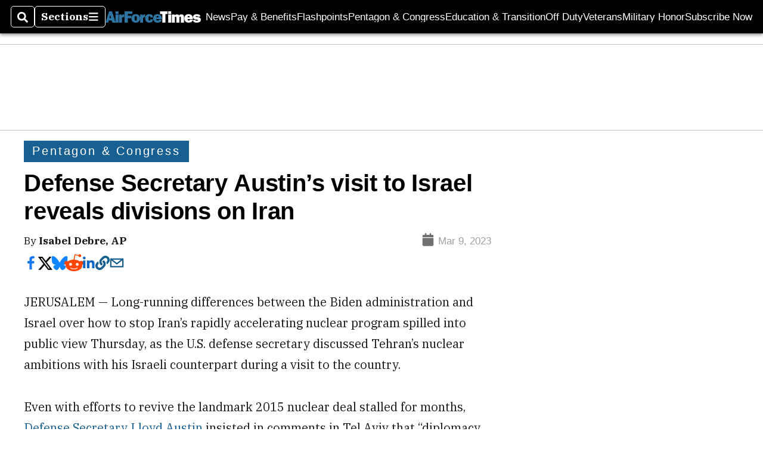

--- FILE ---
content_type: text/html; charset=utf-8
request_url: https://www.airforcetimes.com/news/pentagon-congress/2023/03/09/defense-secretary-austins-visit-to-israel-reveals-divisions-on-iran/?contentFeatureId=f0fmoahPVC2AbfL-2-1-8&contentQuery=%7B%22includeSections%22%3A%22%2Fhome%22%2C%22excludeSections%22%3A%22%22%2C%22feedSize%22%3A10%2C%22feedOffset%22%3A5%7D
body_size: 54076
content:
<!DOCTYPE html><html itemscope="" itemType="http://schema.org/WebPage" lang="en" class="air-force-times"><head><meta name="viewport" content="width=device-width, initial-scale=1.00, maximum-scale=1.5, minimum-scale=1.0"/><meta name="site" content="Air Force Times"/><meta property="og:site_name" content="Air Force Times"/><link itemType="http://schema.org/Organization" itemProp="publisher" href="https://www.airforcetimes.com/#publisher"/><meta property="twitter:site" content="@airforcetimes"/><meta property="twitter:card" content="summary_large_image"/><meta name="theme-color" content="hsl(204deg, 72%, 33%)"/><link rel="apple-touch-icon" sizes="180x180" href="/pf/resources/img/favicons/air/apple-touch-icon.png?d=140"/><link type="image/png" rel="icon" sizes="32x32" href="/pf/resources/img/favicons/air/favicon-32x32.png?d=140"/><link rel="icon" sizes="16x16" href="/pf/resources/img/favicons/air/apple-touch-icon.png?d=140"/><link rel="mask-icon" href="/pf/resources/img/favicons/air/safari-pinned-tab.svg?d=140" color="#1691cf"/><link type="image/x-icon" rel="shortcut icon" href="/pf/resources/img/favicons/air/favicon.ico?d=140"/><script id="org-data" data-schema="Organization" type="application/ld+json">{"name":"Air Force Times","url":"https://www.airforcetimes.com/","logo":"resources/img/air-logo-white.png","sameAs":["https://www.facebook.com/https://www.facebook.com/airforcetimes","https://twitter.com/airforcetimes"],"@id":"https://www.airforcetimes.com/#publisher","@type":"Organization","@context":"http://schema.org"}</script><script id="article-schema" type="application/ld+json">{"@context":"http://schema.org","@type":"NewsArticle","mainEntityOfPage":{"type":"WebPage","@id":"https://www.militarytimes.com/news/pentagon-congress/2023/03/09/defense-secretary-austins-visit-to-israel-reveals-divisions-on-iran/"},"headline":"Defense Secretary Austin’s visit to Israel reveals divisions on Iran","image":{"url":"https://www.armytimes.com/resizer/v2/7PQJQ74ECFGBHPBCPXMNVLTHDU.jpg?width=1200&auth=e2c3f62913e931c09a5a66e981cf9c107f8baf36ad253feb8bed4b68401cf0fd","@type":"ImageObject"},"url":"https://www.airforcetimes.com/news/pentagon-congress/2023/03/09/defense-secretary-austins-visit-to-israel-reveals-divisions-on-iran/","isBasedOn":"https://www.militarytimes.com/news/pentagon-congress/2023/03/09/defense-secretary-austins-visit-to-israel-reveals-divisions-on-iran/","datePublished":"2023-03-09T19:50:07.924Z","dateModified":"2023-03-09T19:50:08.544Z","author":[{"@type":"Person","name":"Isabel Debre, The Associated Press"}],"description":"Defense Secretary Lloyd Austin on Thursday discussed Iran’s nuclear ambitions with his Israeli counterpart on a visit to the country.","keywords":["defense-secretary-lloyd-austin","iran","nuclear-program","circulated-military-times","circulated-navy-times","circulated-air-force-times","circulated-army-times","circulated-marine-corps-times"],"articleSection":"name","publisher":{"@type":"Organization","name":"Air Force Times","url":"https://www.airforcetimes.com/","logo":{"@type":"ImageObject","url":"resources/img/air-logo-white.png?d=140"}}}</script><meta name="robots" content="max-image-preview: large,index, follow"/><title name="headline" itemProp="headline">Defense Secretary Austin’s visit to Israel reveals divisions on Iran</title><meta property="og:title" content="Defense Secretary Austin’s visit to Israel reveals divisions on Iran"/><link rel="canonical" href="https://www.militarytimes.com/news/pentagon-congress/2023/03/09/defense-secretary-austins-visit-to-israel-reveals-divisions-on-iran/"/><meta name="auxiliaries" content=""/><meta name="canonicalurl" content="https://www.militarytimes.com/news/pentagon-congress/2023/03/09/defense-secretary-austins-visit-to-israel-reveals-divisions-on-iran/"/><meta name="iscanonical" content="false"/><meta property="og:url" content="https://www.airforcetimes.com/news/pentagon-congress/2023/03/09/defense-secretary-austins-visit-to-israel-reveals-divisions-on-iran/"/><meta property="fb:pages" content="291448617173, 25695254496, 61924502489, 83721537518, 65986997382, 248242239645, 70531852030, 525449530843973, 298378097222468"/><meta property="fb:app_id" content="303078199866120"/><meta property="og:description" content="Defense Secretary Lloyd Austin on Thursday discussed Iran’s nuclear ambitions with his Israeli counterpart on a visit to the country."/><meta name="description" itemProp="description" content="Defense Secretary Lloyd Austin on Thursday discussed Iran’s nuclear ambitions with his Israeli counterpart on a visit to the country."/><meta property="og:author" name="author" content="Isabel Debre, The Associated Press"/><meta property="og:tags" content="defense-secretary-lloyd-austin, iran, nuclear-program, circulated-military-times, circulated-navy-times, circulated-air-force-times, circulated-army-times, circulated-marine-corps-times, air-force-times"/><meta name="keywords" content="defense-secretary-lloyd-austin, iran, nuclear-program, circulated-military-times, circulated-navy-times, circulated-air-force-times, circulated-army-times, circulated-marine-corps-times, air-force-times"/><meta property="article:published_time" content="2023-03-09T19:50:07.924Z"/><meta itemProp="datePublished" name="datePublished" content="2023-03-09T19:50:07.924Z"/><meta property="article:modified_time" content="2023-03-09T19:50:08.544Z"/><meta itemProp="dateModified" name="dateModified" content="2023-03-09T19:50:08.544Z"/><meta name="sailthru.date" content="March 9, 2023 2:50 PM"/><meta property="article:section" content="name"/><meta name="circulated" content="military-times,navy-times,air-force-times,army-times,marine-corps-times"/><meta name="canonical" content="military-times"/><meta itemProp="articleSection" name="articleSection" content="name"/><meta property="og:image" content="https://www.armytimes.com/resizer/v2/7PQJQ74ECFGBHPBCPXMNVLTHDU.jpg?width=1200&amp;auth=e2c3f62913e931c09a5a66e981cf9c107f8baf36ad253feb8bed4b68401cf0fd"/><script>
				window.dataLayer = window.dataLayer || []
				window.dataLayer.push({
					pageType: "Story",
					pageSection: "name",
					author: "Isabel Debre, The Associated Press",
				})
			</script><link rel="preconnect" crossorigin="1" href="https://d1voyiv1eh2vzr.cloudfront.net/"/><link rel="preconnect" crossorigin="1" href="https://p.typekit.net/"/><link rel="preconnect" crossorigin="1" href="https://use.typekit.net/"/><link rel="preconnect" crossorigin="1" href="https://securepubads.g.doubleclick.net/"/><link rel="preconnect" crossorigin="1" href="https://fonts.gstatic.com/"/><style>
							:root {
								--primary-hue: 204deg;
								--primary-sat: 72%;
								--primary-l: 33%;
								--primary-font-family: 'IBM Plex Serif', Georgia, serif;
								--heading-font-family: acumin-pro, Arial, Helvetica, sans-serif;
							}
						</style><script>window.PoWaSettings= {
			maxBitrate: {}, colors: {
				accent: {red: 249,
				green: 36,
				blue: 132 },
				background: {
					red: 0,
					blue: 0,
					green: 0,
				},
				primary: {
					red: 247,
					green: 235,
					blue: 85,
				}
			}, mbr: 'bar'}
						</script><script></script>
    <link rel="stylesheet" media="print" onload="media='all'" href="https://fonts.googleapis.com/css2?family=IBM+Plex+Serif:ital,wght@0,300;0,400;0,500;0,600;0,700;1,300;1,400;1,700&display=optional" />
    <link rel="stylesheet" media="print" onload="media='all'" href="https://use.typekit.net/azw8xnv.css" />
<script>
</script><link id="fusion-output-type-styles" rel="stylesheet" type="text/css" href="/pf/dist/components/output-types/default.css?d=140&amp;mxId=00000000"/><link id="fusion-template-styles" rel="stylesheet" type="text/css" href="/pf/dist/components/combinations/default.css?d=140&amp;mxId=00000000"/><link id="fusion-siteStyles-styles" rel="stylesheet" type="text/css" href="/pf/dist/css/military-times.css?d=140&amp;mxId=00000000"/><style data-styled="" data-styled-version="5.3.11">.bqGhpp{display:block;--aspect-ratio:var(--a-r);--linesHigh:var(--l-h);--aspectRatio:var(--aspect-ratio,calc(16 / 9 * 100%));writing-mode:var(--writing-mode);width:var(--w);height:var(--h);}/*!sc*/
@media (max-width:767px){.bqGhpp{--aspect-ratio:var(--a-r-s);--linesHigh:var(--l-h-s,var(--l-h));}}/*!sc*/
.bqGhpp::before{float:var(--float);padding-top:var(--t-p);padding-right:var(--r-p);}/*!sc*/
.bqGhpp img{height:100%;}/*!sc*/
.bqGhpp [type='raw_html']{width:100%;}/*!sc*/
.bqGhpp [type='raw_html'] iframe{width:100%;height:100%;}/*!sc*/
.bqGhpp[type='video'] atype-video-jwplayer{display:-webkit-box;display:-webkit-flex;display:-ms-flexbox;display:flex;-webkit-align-items:center;-webkit-box-align:center;-ms-flex-align:center;align-items:center;}/*!sc*/
data-styled.g1[id="LazyMedia-sc-1vxvan1-0"]{content:"bqGhpp,"}/*!sc*/
.goEbkS{--noColumnGap:"";--fuqRow:"";--halfWidth:calc(var(--maxWidth) / 2);--gutterSize:calc(50% - var(--halfWidth));--hasGutter:inherit;display:grid;grid-auto-flow:dense;--row-gap:var(--horizontal-gap,1rem);grid-row-gap:var(--row-gap);--column-gap:var(--vertical-gap,1rem);--maxWidth:calc(var(--max-content-width,60rem) + 2 * var(--column-gap));grid-column-gap:var(--column-gap);grid-template-columns:[full-start left-half-start ] var(--hasGutter,var(--gutterSize)) [ main-start first-fourth-start left-three-fourths-start left-main-start left-two-thirds-start left-third-start  ] minmax(0,2fr) [center-two-thirds-start] minmax(0,1fr) [ first-fourth-end right-three-fourths-start middle-half-start second-fourth-start ] minmax(0,1fr) [left-third-end right-two-thirds-start center-third-start] minmax(0,2fr) [left-half-end left-main-end right-half-start second-fourth-end third-fourth-start right-main-start] minmax(0,2fr) [center-third-end right-third-start left-two-thirds-end ] minmax(0,1fr) [ third-fourth-end left-three-fourths-end middle-half-end fourth-fourth-start last-fourth-start ] minmax(0,1fr) [center-two-thirds-end] minmax(0,2fr) [right-third-end right-two-thirds-end right-main-end fourth-fourth-end last-fourth-end right-three-fourths-end main-end  ] var(--hasGutter,var(--gutterSize)) [full-end right-half-end ];}/*!sc*/
.goEbkS > div:not([class]):not([style]),.goEbkS > div[data-lazy-component]{display:contents;}/*!sc*/
.goEbkS > div:not([class]):not([style]) > *,.goEbkS > div[data-lazy-component] > *,.goEbkS > *{grid-column:main;grid-column:main;}/*!sc*/
.goEbkS > .dfp-ad{grid-column:full;}/*!sc*/
data-styled.g2[id="MainGrid-sc-ui756p-0"]{content:"goEbkS,"}/*!sc*/
.eCEXUq{display:-webkit-box;-webkit-box-orient:vertical;-webkit-line-clamp:var(--is-clamped,var(--clamp-lines));overflow:var(--is-clamped,hidden);}/*!sc*/
data-styled.g5[id="ClampedBox-sc-1pg0sor-0"]{content:"eCEXUq,"}/*!sc*/
.gzoeOA{color:var(--atype-theme-color,inherit);}/*!sc*/
data-styled.g6[id="Heading__H1-sc-i0amlx-0"]{content:"gzoeOA,"}/*!sc*/
.ekdxty{--link-deco:none;color:var(--atype-theme-color,black);font-weight:700;-webkit-letter-spacing:0.1ex;-moz-letter-spacing:0.1ex;-ms-letter-spacing:0.1ex;letter-spacing:0.1ex;display:block;position:relative;padding-bottom:var(--atype-space-xs);}/*!sc*/
.ekdxty::after{content:'';height:max(2px,0.35ex);width:1.75ch;position:absolute;left:0;background:var(--atype-theme-primary);}/*!sc*/
.ekdxty::after{bottom:0;}/*!sc*/
data-styled.g9[id="UnderlineHeading-sc-11pxnjg-0"]{content:"ekdxty,"}/*!sc*/
.elKngG{--link-deco:none;--link-icon:var(--icon-chevron-right);--link-hover-color:var(--atype-theme-on-primary);--out-link-icon:var(--icon-out-arrow);display:-webkit-inline-box;display:-webkit-inline-flex;display:-ms-inline-flexbox;display:inline-flex;-webkit-align-items:center;-webkit-box-align:center;-ms-flex-align:center;align-items:center;-webkit-letter-spacing:0.2ex;-moz-letter-spacing:0.2ex;-ms-letter-spacing:0.2ex;letter-spacing:0.2ex;--textScale:var(--atype-scale-down-2);--h:calc(1em * var(--atype-fh,1));text-overflow:ellipsis;max-width:100%;overflow:hidden;white-space:nowrap;padding:0 1ch;height:var(--h);line-height:1;font-weight:normal;background:var(--overlineBackground,var(--atype-theme-primary,#000));color:var(--overlineColor,var(--atype-theme-on-primary,#111));}/*!sc*/
.elKngG > span{line-height:1;font-size:var(--textScale);}/*!sc*/
data-styled.g10[id="FlagHeading-sc-o4896j-0"]{content:"elKngG,"}/*!sc*/
.AjKIq{-webkit-text-decoration:var(--link-deco,none);text-decoration:var(--link-deco,none);text-underline-position:var(--link-pos,under);-webkit-text-decoration-skip-ink:auto;text-decoration-skip-ink:auto;color:var(--link-color,inherit);-webkit-transform:translateX(0);-ms-transform:translateX(0);transform:translateX(0);display:inline-block;padding-right:0.75em;}/*!sc*/
.AjKIq::after{content:var(--link-icon,var(--icon-chevron-right-dark));-webkit-transform:translateX(calc(var(--atype-space-xs) / 2));-ms-transform:translateX(calc(var(--atype-space-xs) / 2));transform:translateX(calc(var(--atype-space-xs) / 2));-webkit-transition:-webkit-transform ease-in 0.1s;-webkit-transition:transform ease-in 0.1s;transition:transform ease-in 0.1s;display:inline-block;width:0.75em;height:0.75em;margin-right:-0.75em;}/*!sc*/
.AjKIq[href^='http']::after{background:var(--out-link-icon,var(--icon-out-arrow-dark));content:'';}/*!sc*/
.AjKIq:hover{color:var(--link-hover-color,var(--atype-theme-primary));}/*!sc*/
.AjKIq:hover::after{-webkit-transform:translateX(calc(var(--atype-space-xs)));-ms-transform:translateX(calc(var(--atype-space-xs)));transform:translateX(calc(var(--atype-space-xs)));}/*!sc*/
data-styled.g18[id="Heading__StyledLink-sc-1rsxdu3-5"]{content:"AjKIq,"}/*!sc*/
.edMJtE{color:var(--bylineByColor,var(--atype-theme-grey-900,#111));}/*!sc*/
data-styled.g19[id="Byline__BylineBy-sc-sfpzx0-0"]{content:"edMJtE,"}/*!sc*/
.jQtUOT{color:var(--authorColor,var(--atype-theme-primary,#000));font-weight:var(--authorWeight,700);}/*!sc*/
data-styled.g21[id="Byline__Author-sc-sfpzx0-2"]{content:"jQtUOT,"}/*!sc*/
.cteoGv{-webkit-filter:brightness(var(--brightness,0.5));filter:brightness(var(--brightness,0.5));vertical-align:text-bottom;height:1lh;width:auto;}/*!sc*/
.cteoGv path{fill:currentColor;}/*!sc*/
data-styled.g22[id="DateTime__Icon-sc-v3izhr-0"]{content:"cteoGv,"}/*!sc*/
.dPFppb{font:normal normal 12px/20px Arial font-weight:var(--atype-date-font-weight,400);font-size:var(--atype-date-font-size,var(--atype-scale-down-0,1rem));font-family:var(--atype-date-font-family,var(--secondary-font-family,Arial));color:var(--atype-date-color,var(--atype-theme-grey-700,#333));}/*!sc*/
.dPFppb svg{-webkit-filter:brightness(0.7);filter:brightness(0.7);}/*!sc*/
.dPFppb svg path{fill:currentColor;}/*!sc*/
data-styled.g23[id="DateTime-sc-v3izhr-1"]{content:"dPFppb,"}/*!sc*/
.lboRfq{-webkit-text-decoration:inherit;text-decoration:inherit;}/*!sc*/
.lboRfq.lboRfq{color:var(--atype-theme-color);}/*!sc*/
.lboRfq:hover{color:inherit;}/*!sc*/
.lboRfq:focus{-webkit-text-decoration:none;text-decoration:none;color:var(--atype-theme-primary);outline:none;}/*!sc*/
article:not(.--video-player) .ArticleLink-sc-1f35nm6-0::before{content:'';position:absolute;top:0;left:0;right:0;bottom:0;}/*!sc*/
data-styled.g24[id="ArticleLink-sc-1f35nm6-0"]{content:"lboRfq,"}/*!sc*/
.gUwZHo{text-align:var(--textAlignment);font-weight:normal;color:var(--atype-theme-grey-800);font-size:var(--subheadFontSize,var(--atype-scale-down-1,1em));}/*!sc*/
data-styled.g25[id="MetaBox__SubHeadline-sc-16mpay8-0"]{content:"gUwZHo,"}/*!sc*/
.fhBYFr{display:var(--datelineDisplay,flex);-webkit-flex-wrap:nowrap;-ms-flex-wrap:nowrap;flex-wrap:nowrap;-webkit-box-pack:justify;-webkit-justify-content:space-between;-ms-flex-pack:justify;justify-content:space-between;-webkit-box-pack:var(--justifyDateline,justify);-webkit-justify-content:var(--justifyDateline,space-between);-ms-flex-pack:var(--justifyDateline,justify);justify-content:var(--justifyDateline,space-between);-webkit-align-items:var(--alignItems,center);-webkit-box-align:var(--alignItems,center);-ms-flex-align:var(--alignItems,center);align-items:var(--alignItems,center);row-gap:var(--atype-space-xs,0.125rem);-webkit-column-gap:var(--verticalGap,var(--atype-space-xs,0.125rem));column-gap:var(--verticalGap,var(--atype-space-xs,0.125rem));text-align:var(--textAlignment);font-family:var(--secondary-font-family);--authorColor:var(--isOverlay,var(--atype-theme-grey-900));font-size:var(--fontSize,var(--atype-scale-down-2,0.775rem));line-height:1.825;--atype-date-font-size:1em;--atype-date-line-height:1.85;}/*!sc*/
.fhBYFr:empty{display:none;}/*!sc*/
.fhBYFr .DateTime-sc-v3izhr-1{-webkit-flex-shrink:0;-ms-flex-negative:0;flex-shrink:0;white-space:nowrap;-webkit-align-self:flex-end;-ms-flex-item-align:end;align-self:flex-end;}/*!sc*/
.fhBYFr * + .DateTime-sc-v3izhr-1{text-align:right;}/*!sc*/
data-styled.g26[id="MetaBox__Dateline-sc-16mpay8-1"]{content:"fhBYFr,"}/*!sc*/
.dIAcXU{z-index:var(--z-headline,auto);background:var(--isLandscape,var(--atype-theme-on-primary));}/*!sc*/
.dIAcXU:hover{color:var(--atype-theme-primary);}/*!sc*/
.--overlay .MetaBox__MyHeading-sc-16mpay8-3:hover{color:inherit;-webkit-text-decoration:underline;text-decoration:underline;}/*!sc*/
.dIAcXU:focus{outline:none;}/*!sc*/
article[itemscope].--featured .MetaBox__MyHeading-sc-16mpay8-3{text-align:center;}/*!sc*/
data-styled.g28[id="MetaBox__MyHeading-sc-16mpay8-3"]{content:"dIAcXU,"}/*!sc*/
.oKlJS{display:-webkit-box;display:-webkit-flex;display:-ms-flexbox;display:flex;-webkit-flex-direction:column;-ms-flex-direction:column;flex-direction:column;-webkit-box-pack:start;-webkit-justify-content:flex-start;-ms-flex-pack:start;justify-content:flex-start;overflow:var(--isOverlay,visible);color:var(--isOverlay,var(--atype-theme-on-primary,white));-webkit-text-decoration:none;text-decoration:none;--z-overline:1;--z-overlay:2;}/*!sc*/
.oKlJS .o-storyCard__byline{z-index:1;}/*!sc*/
.oKlJS > * + *{margin-top:calc(var(--verticalGap) / 2);}/*!sc*/
article[itemscope]:not(.--overlay):not(.--nomedia):not(.--featured) .MetaBox-sc-16mpay8-6 .MetaBox__MyHeading-sc-16mpay8-3{margin-top:0;}/*!sc*/
data-styled.g31[id="MetaBox-sc-16mpay8-6"]{content:"oKlJS,"}/*!sc*/
.bHCoNl{-webkit-flex:var(--landscapeImagePercent,50) 0 var(--minImageWidth);-ms-flex:var(--landscapeImagePercent,50) 0 var(--minImageWidth);flex:var(--landscapeImagePercent,50) 0 var(--minImageWidth);}/*!sc*/
data-styled.g32[id="View__MediaWrapper-sc-88btjd-0"]{content:"bHCoNl,"}/*!sc*/
.jZpGZb:focus-within:not(.--video-player){overflow:visible;box-shadow:0 0 2px 2px var(--atype-theme-grey-500);}/*!sc*/
.jZpGZb.--landscape{--z-headline:1;}/*!sc*/
.jZpGZb.--overlay .View__MediaWrapper-sc-88btjd-0 figure{will-change:transform filter;-webkit-transition:-webkit-transform 125ms ease-out;-webkit-transition:transform 125ms ease-out;transition:transform 125ms ease-out;}/*!sc*/
.jZpGZb.--overlay:hover .View__MediaWrapper-sc-88btjd-0 figure{-webkit-filter:brightness(1.125);filter:brightness(1.125);-webkit-transition:-webkit-transform 250ms ease-in;-webkit-transition:transform 250ms ease-in;transition:transform 250ms ease-in;-webkit-transform:scale(1.25);-ms-transform:scale(1.25);transform:scale(1.25);}/*!sc*/
data-styled.g33[id="View__Article-sc-88btjd-1"]{content:"jZpGZb,"}/*!sc*/
.fWlhFz{-webkit-flex:calc(100 - var(--landscapeImagePercent,50)) 0 calc(100% - var(--landscapeImageWidth));-ms-flex:calc(100 - var(--landscapeImagePercent,50)) 0 calc(100% - var(--landscapeImageWidth));flex:calc(100 - var(--landscapeImagePercent,50)) 0 calc(100% - var(--landscapeImageWidth));}/*!sc*/
data-styled.g34[id="View__MetaBoxWrapper-sc-88btjd-2"]{content:"fWlhFz,"}/*!sc*/
.kYnZIg{display:var(--isLandscape,flex);-webkit-flex-direction:var(--flexDirection,row);-ms-flex-direction:var(--flexDirection,row);flex-direction:var(--flexDirection,row);-webkit-flex-wrap:wrap;-ms-flex-wrap:wrap;flex-wrap:wrap;--top-inset:var(--metaMargin);--left-inset:var(--cardVInset);margin-left:calc(-1 * var(--left-inset));margin-top:calc(-1 * var(--top-inset));}/*!sc*/
article.--card .View__PromoFlexContainer-sc-88btjd-3{--top-inset:0;--left-inset:0;}/*!sc*/
.kYnZIg > *{border:0 solid transparent;border-left-width:var(--left-inset);border-top-width:var(--top-inset);}/*!sc*/
.kYnZIg .View__MediaWrapper-sc-88btjd-0{display:var(--isExpanding,flex);}/*!sc*/
data-styled.g35[id="View__PromoFlexContainer-sc-88btjd-3"]{content:"kYnZIg,"}/*!sc*/
.bSzZeZ{overflow:hidden;}/*!sc*/
.bSzZeZ .View__MediaWrapper-sc-88btjd-0 + .View__MetaBoxWrapper-sc-88btjd-2{margin-top:var(--metaMargin);}/*!sc*/
.--landscape .View__PromoWrapper-sc-88btjd-4 .View__MediaWrapper-sc-88btjd-0 + .View__MetaBoxWrapper-sc-88btjd-2,.--overlay .bSzZeZ .View__MediaWrapper-sc-88btjd-0 + .View__MetaBoxWrapper-sc-88btjd-2{margin-top:0;}/*!sc*/
data-styled.g36[id="View__PromoWrapper-sc-88btjd-4"]{content:"bSzZeZ,"}/*!sc*/
.bjUdUx .View__MetaBoxWrapper-sc-88btjd-2:first-child{--isOverlay:'';}/*!sc*/
data-styled.g37[id="View__StoryView-sc-88btjd-5"]{content:"bjUdUx,"}/*!sc*/
div[data-fusion-lazy-id='SMG HTML BLock']:not(.GridItem-sc-14rgexn-0),.iOPhCL.iOPhCL.iOPhCL{--grid-column:var(--col-sm);--col-sm:inherit;--col-md:inherit;--col-lg:inherit;--col-xl:inherit;grid-column:var(--grid-column,main);grid-row:span 1;}/*!sc*/
body:not(.--is-admin) div[data-fusion-lazy-id='SMG HTML BLock']:not(.GridItem-sc-14rgexn-0) > div:not([class]):not([style]),body:not(.--is-admin) .iOPhCL.iOPhCL.iOPhCL > div:not([class]):not([style]),body:not(.--is-admin) div[data-fusion-lazy-id='SMG HTML BLock']:not(.iOPhCL) > div[data-lazy-component],body:not(.--is-admin) .iOPhCL.iOPhCL.iOPhCL > div[data-lazy-component]{display:contents;}/*!sc*/
@media (min-width:768px){div[data-fusion-lazy-id='SMG HTML BLock']:not(.GridItem-sc-14rgexn-0),.iOPhCL.iOPhCL.iOPhCL{--grid-column:var(--col-md,var(--col-sm));}div[data-fusion-lazy-id='SMG HTML BLock']:not(.GridItem-sc-14rgexn-0).md-cols,.iOPhCL.iOPhCL.iOPhCL.md-cols{grid-column:!important;}}/*!sc*/
@media (min-width:1024px){div[data-fusion-lazy-id='SMG HTML BLock']:not(.GridItem-sc-14rgexn-0),.iOPhCL.iOPhCL.iOPhCL{--grid-column:var(--col-lg,var(--col-md,var(--col-sm)));}div[data-fusion-lazy-id='SMG HTML BLock']:not(.GridItem-sc-14rgexn-0).lg-cols,.iOPhCL.iOPhCL.iOPhCL.lg-cols{grid-column:!important;}}/*!sc*/
@media (min-width:1280px){div[data-fusion-lazy-id='SMG HTML BLock']:not(.GridItem-sc-14rgexn-0),.iOPhCL.iOPhCL.iOPhCL{--grid-column:var( --col-xl,var(--col-lg,var(--col-md,var(--col-sm))) );}div[data-fusion-lazy-id='SMG HTML BLock']:not(.GridItem-sc-14rgexn-0).xl-cols,.iOPhCL.iOPhCL.iOPhCL.xl-cols{grid-column:!important;}}/*!sc*/
div[data-fusion-lazy-id='Full Article Header']:not(.GridItem-sc-14rgexn-0),.cPEnNP.cPEnNP.cPEnNP{--grid-column:var(--col-sm);--col-sm:inherit;--col-md:inherit;--col-lg:left-two-thirds;--col-xl:inherit;grid-column:var(--grid-column,main);grid-row:span 1;}/*!sc*/
body:not(.--is-admin) div[data-fusion-lazy-id='Full Article Header']:not(.GridItem-sc-14rgexn-0) > div:not([class]):not([style]),body:not(.--is-admin) .cPEnNP.cPEnNP.cPEnNP > div:not([class]):not([style]),body:not(.--is-admin) div[data-fusion-lazy-id='Full Article Header']:not(.cPEnNP) > div[data-lazy-component],body:not(.--is-admin) .cPEnNP.cPEnNP.cPEnNP > div[data-lazy-component]{display:contents;}/*!sc*/
@media (min-width:768px){div[data-fusion-lazy-id='Full Article Header']:not(.GridItem-sc-14rgexn-0),.cPEnNP.cPEnNP.cPEnNP{--grid-column:var(--col-md,var(--col-sm));}div[data-fusion-lazy-id='Full Article Header']:not(.GridItem-sc-14rgexn-0).md-cols,.cPEnNP.cPEnNP.cPEnNP.md-cols{grid-column:!important;}}/*!sc*/
@media (min-width:1024px){div[data-fusion-lazy-id='Full Article Header']:not(.GridItem-sc-14rgexn-0),.cPEnNP.cPEnNP.cPEnNP{--grid-column:var(--col-lg,var(--col-md,var(--col-sm)));}div[data-fusion-lazy-id='Full Article Header']:not(.GridItem-sc-14rgexn-0).lg-cols,.cPEnNP.cPEnNP.cPEnNP.lg-cols{grid-column:left-two-thirds !important;}}/*!sc*/
@media (min-width:1280px){div[data-fusion-lazy-id='Full Article Header']:not(.GridItem-sc-14rgexn-0),.cPEnNP.cPEnNP.cPEnNP{--grid-column:var( --col-xl,var(--col-lg,var(--col-md,var(--col-sm))) );}div[data-fusion-lazy-id='Full Article Header']:not(.GridItem-sc-14rgexn-0).xl-cols,.cPEnNP.cPEnNP.cPEnNP.xl-cols{grid-column:!important;}}/*!sc*/
div[data-fusion-lazy-id='Article Body']:not(.GridItem-sc-14rgexn-0),.iwFZCz.iwFZCz.iwFZCz{--grid-column:var(--col-sm);--col-sm:inherit;--col-md:inherit;--col-lg:left-two-thirds;--col-xl:inherit;grid-column:var(--grid-column,main);grid-row:span 1;}/*!sc*/
body:not(.--is-admin) div[data-fusion-lazy-id='Article Body']:not(.GridItem-sc-14rgexn-0) > div:not([class]):not([style]),body:not(.--is-admin) .iwFZCz.iwFZCz.iwFZCz > div:not([class]):not([style]),body:not(.--is-admin) div[data-fusion-lazy-id='Article Body']:not(.iwFZCz) > div[data-lazy-component],body:not(.--is-admin) .iwFZCz.iwFZCz.iwFZCz > div[data-lazy-component]{display:contents;}/*!sc*/
@media (min-width:768px){div[data-fusion-lazy-id='Article Body']:not(.GridItem-sc-14rgexn-0),.iwFZCz.iwFZCz.iwFZCz{--grid-column:var(--col-md,var(--col-sm));}div[data-fusion-lazy-id='Article Body']:not(.GridItem-sc-14rgexn-0).md-cols,.iwFZCz.iwFZCz.iwFZCz.md-cols{grid-column:!important;}}/*!sc*/
@media (min-width:1024px){div[data-fusion-lazy-id='Article Body']:not(.GridItem-sc-14rgexn-0),.iwFZCz.iwFZCz.iwFZCz{--grid-column:var(--col-lg,var(--col-md,var(--col-sm)));}div[data-fusion-lazy-id='Article Body']:not(.GridItem-sc-14rgexn-0).lg-cols,.iwFZCz.iwFZCz.iwFZCz.lg-cols{grid-column:left-two-thirds !important;}}/*!sc*/
@media (min-width:1280px){div[data-fusion-lazy-id='Article Body']:not(.GridItem-sc-14rgexn-0),.iwFZCz.iwFZCz.iwFZCz{--grid-column:var( --col-xl,var(--col-lg,var(--col-md,var(--col-sm))) );}div[data-fusion-lazy-id='Article Body']:not(.GridItem-sc-14rgexn-0).xl-cols,.iwFZCz.iwFZCz.iwFZCz.xl-cols{grid-column:!important;}}/*!sc*/
div[data-fusion-lazy-id='CSS Tweaks']:not(.GridItem-sc-14rgexn-0),.gjIqTq.gjIqTq.gjIqTq{--grid-column:var(--col-sm);--col-sm:inherit;--col-md:inherit;--col-lg:inherit;--col-xl:inherit;grid-column:var(--grid-column,main);grid-row:span 1;}/*!sc*/
body:not(.--is-admin) div[data-fusion-lazy-id='CSS Tweaks']:not(.GridItem-sc-14rgexn-0) > div:not([class]):not([style]),body:not(.--is-admin) .gjIqTq.gjIqTq.gjIqTq > div:not([class]):not([style]),body:not(.--is-admin) div[data-fusion-lazy-id='CSS Tweaks']:not(.gjIqTq) > div[data-lazy-component],body:not(.--is-admin) .gjIqTq.gjIqTq.gjIqTq > div[data-lazy-component]{display:contents;}/*!sc*/
@media (min-width:768px){div[data-fusion-lazy-id='CSS Tweaks']:not(.GridItem-sc-14rgexn-0),.gjIqTq.gjIqTq.gjIqTq{--grid-column:var(--col-md,var(--col-sm));}div[data-fusion-lazy-id='CSS Tweaks']:not(.GridItem-sc-14rgexn-0).md-cols,.gjIqTq.gjIqTq.gjIqTq.md-cols{grid-column:!important;}}/*!sc*/
@media (min-width:1024px){div[data-fusion-lazy-id='CSS Tweaks']:not(.GridItem-sc-14rgexn-0),.gjIqTq.gjIqTq.gjIqTq{--grid-column:var(--col-lg,var(--col-md,var(--col-sm)));}div[data-fusion-lazy-id='CSS Tweaks']:not(.GridItem-sc-14rgexn-0).lg-cols,.gjIqTq.gjIqTq.gjIqTq.lg-cols{grid-column:!important;}}/*!sc*/
@media (min-width:1280px){div[data-fusion-lazy-id='CSS Tweaks']:not(.GridItem-sc-14rgexn-0),.gjIqTq.gjIqTq.gjIqTq{--grid-column:var( --col-xl,var(--col-lg,var(--col-md,var(--col-sm))) );}div[data-fusion-lazy-id='CSS Tweaks']:not(.GridItem-sc-14rgexn-0).xl-cols,.gjIqTq.gjIqTq.gjIqTq.xl-cols{grid-column:!important;}}/*!sc*/
div[data-fusion-lazy-id='Sticky Rail']:not(.GridItem-sc-14rgexn-0),.ewJFsV.ewJFsV.ewJFsV{--grid-column:var(--col-sm);--col-sm:inherit;--col-md:inherit;--col-lg:right-third;--col-xl:inherit;grid-column:var(--grid-column,main);grid-row:span 2;}/*!sc*/
body:not(.--is-admin) div[data-fusion-lazy-id='Sticky Rail']:not(.GridItem-sc-14rgexn-0) > div:not([class]):not([style]),body:not(.--is-admin) .ewJFsV.ewJFsV.ewJFsV > div:not([class]):not([style]),body:not(.--is-admin) div[data-fusion-lazy-id='Sticky Rail']:not(.ewJFsV) > div[data-lazy-component],body:not(.--is-admin) .ewJFsV.ewJFsV.ewJFsV > div[data-lazy-component]{display:contents;}/*!sc*/
@media (min-width:768px){div[data-fusion-lazy-id='Sticky Rail']:not(.GridItem-sc-14rgexn-0),.ewJFsV.ewJFsV.ewJFsV{--grid-column:var(--col-md,var(--col-sm));}div[data-fusion-lazy-id='Sticky Rail']:not(.GridItem-sc-14rgexn-0).md-cols,.ewJFsV.ewJFsV.ewJFsV.md-cols{grid-column:!important;}}/*!sc*/
@media (min-width:1024px){div[data-fusion-lazy-id='Sticky Rail']:not(.GridItem-sc-14rgexn-0),.ewJFsV.ewJFsV.ewJFsV{--grid-column:var(--col-lg,var(--col-md,var(--col-sm)));}div[data-fusion-lazy-id='Sticky Rail']:not(.GridItem-sc-14rgexn-0).lg-cols,.ewJFsV.ewJFsV.ewJFsV.lg-cols{grid-column:right-third !important;}}/*!sc*/
@media (min-width:1280px){div[data-fusion-lazy-id='Sticky Rail']:not(.GridItem-sc-14rgexn-0),.ewJFsV.ewJFsV.ewJFsV{--grid-column:var( --col-xl,var(--col-lg,var(--col-md,var(--col-sm))) );}div[data-fusion-lazy-id='Sticky Rail']:not(.GridItem-sc-14rgexn-0).xl-cols,.ewJFsV.ewJFsV.ewJFsV.xl-cols{grid-column:!important;}}/*!sc*/
div[data-fusion-lazy-id='Simple Container']:not(.GridItem-sc-14rgexn-0),.igLNja.igLNja.igLNja{--grid-column:var(--col-sm);--col-sm:inherit;--col-md:inherit;--col-lg:left-two-thirds;--col-xl:inherit;grid-column:var(--grid-column,main);grid-row:span 1;}/*!sc*/
body:not(.--is-admin) div[data-fusion-lazy-id='Simple Container']:not(.GridItem-sc-14rgexn-0) > div:not([class]):not([style]),body:not(.--is-admin) .igLNja.igLNja.igLNja > div:not([class]):not([style]),body:not(.--is-admin) div[data-fusion-lazy-id='Simple Container']:not(.igLNja) > div[data-lazy-component],body:not(.--is-admin) .igLNja.igLNja.igLNja > div[data-lazy-component]{display:contents;}/*!sc*/
@media (min-width:768px){div[data-fusion-lazy-id='Simple Container']:not(.GridItem-sc-14rgexn-0),.igLNja.igLNja.igLNja{--grid-column:var(--col-md,var(--col-sm));}div[data-fusion-lazy-id='Simple Container']:not(.GridItem-sc-14rgexn-0).md-cols,.igLNja.igLNja.igLNja.md-cols{grid-column:!important;}}/*!sc*/
@media (min-width:1024px){div[data-fusion-lazy-id='Simple Container']:not(.GridItem-sc-14rgexn-0),.igLNja.igLNja.igLNja{--grid-column:var(--col-lg,var(--col-md,var(--col-sm)));}div[data-fusion-lazy-id='Simple Container']:not(.GridItem-sc-14rgexn-0).lg-cols,.igLNja.igLNja.igLNja.lg-cols{grid-column:left-two-thirds !important;}}/*!sc*/
@media (min-width:1280px){div[data-fusion-lazy-id='Simple Container']:not(.GridItem-sc-14rgexn-0),.igLNja.igLNja.igLNja{--grid-column:var( --col-xl,var(--col-lg,var(--col-md,var(--col-sm))) );}div[data-fusion-lazy-id='Simple Container']:not(.GridItem-sc-14rgexn-0).xl-cols,.igLNja.igLNja.igLNja.xl-cols{grid-column:!important;}}/*!sc*/
div[data-fusion-lazy-id='']:not(.GridItem-sc-14rgexn-0),.bsAGYa.bsAGYa.bsAGYa{--grid-column:var(--col-sm);--col-sm:inherit;--col-md:inherit;--col-lg:inherit;--col-xl:inherit;grid-column:var(--grid-column,main);grid-row:span 1;}/*!sc*/
body:not(.--is-admin) div[data-fusion-lazy-id='']:not(.GridItem-sc-14rgexn-0) > div:not([class]):not([style]),body:not(.--is-admin) .bsAGYa.bsAGYa.bsAGYa > div:not([class]):not([style]),body:not(.--is-admin) div[data-fusion-lazy-id='']:not(.bsAGYa) > div[data-lazy-component],body:not(.--is-admin) .bsAGYa.bsAGYa.bsAGYa > div[data-lazy-component]{display:contents;}/*!sc*/
@media (min-width:768px){div[data-fusion-lazy-id='']:not(.GridItem-sc-14rgexn-0),.bsAGYa.bsAGYa.bsAGYa{--grid-column:var(--col-md,var(--col-sm));}div[data-fusion-lazy-id='']:not(.GridItem-sc-14rgexn-0).md-cols,.bsAGYa.bsAGYa.bsAGYa.md-cols{grid-column:!important;}}/*!sc*/
@media (min-width:1024px){div[data-fusion-lazy-id='']:not(.GridItem-sc-14rgexn-0),.bsAGYa.bsAGYa.bsAGYa{--grid-column:var(--col-lg,var(--col-md,var(--col-sm)));}div[data-fusion-lazy-id='']:not(.GridItem-sc-14rgexn-0).lg-cols,.bsAGYa.bsAGYa.bsAGYa.lg-cols{grid-column:!important;}}/*!sc*/
@media (min-width:1280px){div[data-fusion-lazy-id='']:not(.GridItem-sc-14rgexn-0),.bsAGYa.bsAGYa.bsAGYa{--grid-column:var( --col-xl,var(--col-lg,var(--col-md,var(--col-sm))) );}div[data-fusion-lazy-id='']:not(.GridItem-sc-14rgexn-0).xl-cols,.bsAGYa.bsAGYa.bsAGYa.xl-cols{grid-column:!important;}}/*!sc*/
data-styled.g40[id="GridItem-sc-14rgexn-0"]{content:"iOPhCL,cPEnNP,iwFZCz,gjIqTq,ewJFsV,igLNja,bsAGYa,"}/*!sc*/
.glsUfr{position:fixed;bottom:0;left:0;right:0;margin-bottom:0 !important;box-shadow:0 0 var(--atype-space-xs) rgb(0 0 0 / 50%);background:white;}/*!sc*/
@media (min-width:768px){.glsUfr.glsUfr,.glsUfr .adBox{display:none;}}/*!sc*/
@media(min-width:0px){.glsUfr{--mh:50px;}}/*!sc*/
@media(min-width:768px){.glsUfr{--mh:90px;}}/*!sc*/
@media(min-width:0px){.glsUfr{--mw:320px;}}/*!sc*/
@media(min-width:768px){.glsUfr{--mw:728px;}}/*!sc*/
.glsUfr .adunitContainer{max-height:100%;}/*!sc*/
.glsUfr .ad-slot::before{display:none;}/*!sc*/
@media(min-width:0px){.ghyZDO{--mh:50px;}}/*!sc*/
@media(min-width:768px){.ghyZDO{--mh:90px;}}/*!sc*/
@media(min-width:1024px){.ghyZDO{--mh:90px;}}/*!sc*/
@media(min-width:0px){.ghyZDO{--mw:320px;}}/*!sc*/
@media(min-width:768px){.ghyZDO{--mw:728px;}}/*!sc*/
@media(min-width:1024px){.ghyZDO{--mw:970px;}}/*!sc*/
.ghyZDO .adunitContainer{max-height:100%;}/*!sc*/
.ghyZDO .ad-slot::before{display:none;}/*!sc*/
@media(min-width:0px){.kNmwWS{--mh:250px;}}/*!sc*/
@media(min-width:0px){.kNmwWS{--mw:300px;}}/*!sc*/
.kNmwWS .adunitContainer{max-height:100%;}/*!sc*/
.kNmwWS .ad-slot::before{display:block;}/*!sc*/
@media(min-width:0px){.ikWLVz{--mh:250px;}}/*!sc*/
@media(min-width:760px){.ikWLVz{--mh:250px;}}/*!sc*/
@media(min-width:1000px){.ikWLVz{--mh:250px;}}/*!sc*/
@media(min-width:1200px){.ikWLVz{--mh:250px;}}/*!sc*/
@media(min-width:0px){.ikWLVz{--mw:320px;}}/*!sc*/
@media(min-width:760px){.ikWLVz{--mw:728px;}}/*!sc*/
@media(min-width:1000px){.ikWLVz{--mw:300px;}}/*!sc*/
@media(min-width:1200px){.ikWLVz{--mw:728px;}}/*!sc*/
.ikWLVz .adunitContainer{max-height:100%;}/*!sc*/
.ikWLVz .ad-slot::before{display:block;}/*!sc*/
@media(min-width:0px){.llzmQL{--mh:600px;}}/*!sc*/
@media(min-width:0px){.llzmQL{--mw:300px;}}/*!sc*/
.llzmQL .adunitContainer{max-height:100%;}/*!sc*/
.llzmQL .ad-slot::before{display:block;}/*!sc*/
data-styled.g43[id="AdWrapper-sc-1cwvedt-0"]{content:"glsUfr,ghyZDO,kNmwWS,ikWLVz,llzmQL,"}/*!sc*/
.bFwqVI{font-size:var(--atype-scale-up-0);line-height:var(--atype-base-line-height,1.75);}/*!sc*/
.bFwqVI.--drop-cap::first-letter{font-size:3.46em;line-height:1;float:left;padding-right:0.25ch;}/*!sc*/
data-styled.g44[id="Paragraph-sc-1tqpf5s-0"]{content:"bFwqVI,"}/*!sc*/
.kpOOkT{--borderRadius:var(--atype-button-border-radius,var(--atype-space-xs,0.25em));--buttonScale:var(--atype-button-scale,1);font-size:var(--fontScale,1em);max-width:var(--maxWidth,unset);background-color:var(--primaryColor,var(--atype-theme-primary));font-family:'Arial','Helvetica',sans-serif;font-family:var(--atype-theme-button-font,var(--heading-font-family,Arial,Helvetica,sans-serif));-webkit-text-decoration:none;text-decoration:none;padding:var(--paddingY,3px) var(--paddingX,var(--atype-space-m));cursor:pointer;border:2px solid var(--borderColor,transparent);border-radius:var(--borderRadius);position:relative;display:-webkit-inline-box;display:-webkit-inline-flex;display:-ms-inline-flexbox;display:inline-flex;-webkit-align-items:center;-webkit-box-align:center;-ms-flex-align:center;align-items:center;-webkit-box-pack:center;-webkit-justify-content:center;-ms-flex-pack:center;justify-content:center;min-width:3em;outline:none;line-height:1;font-weight:500;white-space:nowrap;-webkit-transform:scale(var(--buttonScale));-ms-transform:scale(var(--buttonScale));transform:scale(var(--buttonScale));}/*!sc*/
.kpOOkT.kpOOkT{color:var(--textColor,var(--atype-theme-on-primary));}/*!sc*/
.kpOOkT::before,.kpOOkT::after{opacity:var(--o,0);content:'';width:100%;height:100%;position:absolute;top:0;left:0;-webkit-transition:opacity 15ms linear,background-color 15ms linear;transition:opacity 15ms linear,background-color 15ms linear;z-index:1;background:var(--atype-theme-grey-900);}/*!sc*/
.kpOOkT[disabled]{--o:0.5;--border-color:var(--atype-theme-primary);--primaryColor:#fff;--textOnColor:var(--atype-theme-primary-800);cursor:inherit;}/*!sc*/
.kpOOkT:focus::before{opacity:0.25;}/*!sc*/
.kpOOkT:hover::before{opacity:0.05;}/*!sc*/
.kpOOkT::after{-webkit-transform-origin:center center;-ms-transform-origin:center center;transform-origin:center center;}/*!sc*/
data-styled.g58[id="Button-sc-8elu1t-0"]{content:"kpOOkT,"}/*!sc*/
.eNNLPh{display:block;text-align:center;font-size:var(--atype-scale-up-1);-webkit-text-decoration:none;text-decoration:none;margin:auto;margin-top:var(--atype-space-m) !important;max-width:min(85%,20rem);}/*!sc*/
.eNNLPh[data-is-idle='false']{--primaryColor:var(--atype-theme-on-primary,#fff);cursor:progress;--textColor:var(--atype-theme-primary,#000);}/*!sc*/
data-styled.g61[id="PaginateLink__LoadMoreButton-sc-pw5v4l-1"]{content:"eNNLPh,"}/*!sc*/
.AlPud{height:100%;}/*!sc*/
data-styled.g62[id="List__MyPromoItem-sc-2xsad7-0"]{content:"AlPud,"}/*!sc*/
.ckGZMC{--isExpanding:"";width:100%;display:-webkit-box;display:-webkit-flex;display:-ms-flexbox;display:flex;-webkit-flex-direction:column;-ms-flex-direction:column;flex-direction:column;height:var(--isExpanding,100%);}/*!sc*/
.ckGZMC > * + *{margin-top:var(--atype-space-xs);}/*!sc*/
.ckGZMC .c-flexContainer{-webkit-box-flex:var(--isExpanding,1);-webkit-flex-grow:var(--isExpanding,1);-ms-flex-positive:var(--isExpanding,1);flex-grow:var(--isExpanding,1);}/*!sc*/
data-styled.g63[id="List__Wrapper-sc-2xsad7-1"]{content:"ckGZMC,"}/*!sc*/
.bmMNqK{--gutter:var(--column-gap);}/*!sc*/
.bmMNqK.--featured > .AdWrapper-sc-1cwvedt-0,.bmMNqK.--featured > figure{display:block;margin-left:calc(-1 * var(--gutter));margin-bottom:var(--horizontal-gap);width:calc(100% + 2 * var(--gutter));}/*!sc*/
.bmMNqK.--featured > .AdWrapper-sc-1cwvedt-0 > figcaption,.bmMNqK.--featured > figure > figcaption{padding:0 calc(var(--vertical-gap) / 1);}/*!sc*/
data-styled.g67[id="default__ArticleBody-sc-1mncpzl-2"]{content:"bmMNqK,"}/*!sc*/
.ihxfQI{border:0;padding:0;background:transparent;--fill-color:var(--atype-theme-primary);cursor:pointer;}/*!sc*/
.ihxfQI[disabled]{position:relative;cursor:unset;}/*!sc*/
.ihxfQI[disabled] svg path{fill:rgb(0 0 0/0.125) !important;}/*!sc*/
.ihxfQI[disabled]:after{-webkit-animation:iEJOBb;animation:iEJOBb;-webkit-animation-duration:var(--a-dur,0.2s);animation-duration:var(--a-dur,0.2s);-webkit-animation-delay:var(--a-del,5s);animation-delay:var(--a-del,5s);-webkit-animation-fill-mode:forwards;animation-fill-mode:forwards;font-family:var(--heading-font-family);font-size:var(--atype-scale-down-1);padding:0 var(--atype-space-xs);text-overflow:ellipsis;max-width:90vw;overflow:hidden;position:absolute;white-space:nowrap;left:0;top:100%;-webkit-transform:var(--is-right,translateX(-100%));-ms-transform:var(--is-right,translateX(-100%));transform:var(--is-right,translateX(-100%));content:'Link copied!';border:1px solid var(--atype-theme-grey-1000);z-index:3;background:var(--atype-theme-grey-900);color:var(--atype-theme-grey-0);}/*!sc*/
data-styled.g68[id="CopyButton-sc-7vibmo-0"]{content:"ihxfQI,"}/*!sc*/
.jgkPyr{display:-webkit-box;display:-webkit-flex;display:-ms-flexbox;display:flex;color:var(--atype-theme-grey-900);-webkit-box-pack:var(--justify,space-around);-webkit-justify-content:var(--justify,space-around);-ms-flex-pack:var(--justify,space-around);justify-content:var(--justify,space-around);-webkit-column-gap:var(--column-gap,var(--vertical-gap,1.125rem));column-gap:var(--column-gap,var(--vertical-gap,1.125rem));--size:var(--atype-space-l);--basis:var(--size,var(--atype-space-m));--fc:currentColor;}/*!sc*/
.jgkPyr svg{height:auto;width:100%;pointer-events:none;-webkit-transform:scale(2);-ms-transform:scale(2);transform:scale(2);}/*!sc*/
.jgkPyr svg.c-icon{-webkit-transform:scale(1);-ms-transform:scale(1);transform:scale(1);}/*!sc*/
@media (min-width:768px){.jgkPyr{-webkit-box-pack:var(--justify-lg,start);-webkit-justify-content:var(--justify-lg,flex-start);-ms-flex-pack:var(--justify-lg,start);justify-content:var(--justify-lg,flex-start);}}/*!sc*/
@media (pointer:coarse){.jgkPyr{--basis:var(--coarse-size,var(--size));}}/*!sc*/
.jgkPyr > *:is(h1,h2,h3,h4,h5,h6){-webkit-flex-basis:auto;-ms-flex-preferred-size:auto;flex-basis:auto;}/*!sc*/
.jgkPyr button{color:inherit;-webkit-box-flex:0;-webkit-flex-grow:0;-ms-flex-positive:0;flex-grow:0;-webkit-flex-shrink:1;-ms-flex-negative:1;flex-shrink:1;-webkit-flex-basis:var(--basis);-ms-flex-preferred-size:var(--basis);flex-basis:var(--basis);display:-webkit-box;display:-webkit-flex;display:-ms-flexbox;display:flex;-webkit-align-items:center;-webkit-box-align:center;-ms-flex-align:center;align-items:center;-webkit-box-pack:center;-webkit-justify-content:center;-ms-flex-pack:center;justify-content:center;}/*!sc*/
.jgkPyr button svg path{fill:var(--fc,var(--fill-color,black));}/*!sc*/
.jgkPyr button svg rect{fill:transparent;}/*!sc*/
.jgkPyr button:hover,.jgkPyr button:focus{--fc:var(--fill-color);box-shadow:0 0 2px 1px var(--fill-color,currentColor);}/*!sc*/
data-styled.g69[id="ShareBar__Wrapper-sc-el0xhp-0"]{content:"jgkPyr,"}/*!sc*/
.cBeogF{display:var(--prefixHeadline,none);}/*!sc*/
data-styled.g70[id="ArticleHeader__OverlineWrapper-sc-1dhqito-0"]{content:"cBeogF,"}/*!sc*/
.AyFNL > h1:before{content:var(--prefixHeadline,var(--headlinePrefixContent,'Opinion'));color:var(--color-red);font-family:var(--primary-font-family);-webkit-letter-spacing:0.125ex;-moz-letter-spacing:0.125ex;-ms-letter-spacing:0.125ex;letter-spacing:0.125ex;font-weight:lighter;font-size:var(--atype-scale-down-1);padding-right:0.125ch;}/*!sc*/
data-styled.g74[id="ArticleHeader__Meta-sc-1dhqito-4"]{content:"AyFNL,"}/*!sc*/
.lcDkAF .LazyMedia-sc-1vxvan1-0{margin:0 !important;height:var(--isCover,100%);width:100%;}/*!sc*/
.lcDkAF [type='raw_html']{width:100%;display:block;}/*!sc*/
.lcDkAF [type='raw_html'] > iframe[title*='youtube' i]{aspect-ratio:560 / 315;width:100%;height:auto;}/*!sc*/
data-styled.g75[id="ArticleHeader__LeadArtWrapper-sc-1dhqito-5"]{content:"lcDkAF,"}/*!sc*/
.iCWcZR{--rowGap:calc(var(--horizontal-gap,var(--atype-space-m)) / 2);--imageHeight:auto;--maxHeight:60vh;--subheadColor:hsla(0deg,0%,59%);--isCover:'';}/*!sc*/
.iCWcZR > * + *{margin-top:var(--rowGap);}/*!sc*/
.iCWcZR .ShareBar__Wrapper-sc-el0xhp-0{-webkit-flex:0 1 auto;-ms-flex:0 1 auto;flex:0 1 auto;z-index:1;}/*!sc*/
data-styled.g77[id="ArticleHeader-sc-1dhqito-7"]{content:"iCWcZR,"}/*!sc*/
.gpyNlk.gpyNlk.gpyNlk{grid-column:full;}/*!sc*/
data-styled.g80[id="default__FullWidthGrid-sc-sjhip6-0"]{content:"gpyNlk,"}/*!sc*/
.cHEwlx{-webkit-flex:1 1 auto;-ms-flex:1 1 auto;flex:1 1 auto;--topOffset:0;--topMargin:var(--horizontal-gap,var(--atype-space-l,1.8rem));}/*!sc*/
.cHEwlx:first-child{--topMargin:0px;}/*!sc*/
@media (min-width:1024px){.cHEwlx{--topOffset:calc( var(--sticky-offset,90px) + 3 * var(--atype-space-xs,9px) );--topMargin:var(--horizontal-gap);max-width:300px;margin-left:auto;}}/*!sc*/
data-styled.g81[id="Sidebar__SidebarSection-sc-kiam2b-0"]{content:"cHEwlx,"}/*!sc*/
.gwovQQ{position:-webkit-sticky;position:sticky;top:calc(var(--topOffset,0px) + var(--menu-size,0px));margin:var(--topMargin) auto 0;}/*!sc*/
data-styled.g82[id="Sidebar__SidebarItem-sc-kiam2b-1"]{content:"gwovQQ,"}/*!sc*/
.cMGhwG > * + *{margin-top:var(--atype-space-xs);}/*!sc*/
data-styled.g101[id="List__Wrapper-sc-6je86x-0"]{content:"cMGhwG,"}/*!sc*/
.glDami > * + *{position:relative;}/*!sc*/
.glDami > * + *::before{background:var(--dividerColor,var(--atype-theme-grey-400,#cccc));height:var(--dividerHeight,1px);position:absolute;left:0;right:0;top:calc(var(--rowGap) / -2);}/*!sc*/
data-styled.g102[id="BaseLayout__Main-sc-5p6s4f-0"]{content:"glDami,"}/*!sc*/
.flSCuS{grid-column:main;}/*!sc*/
.flSCuS > * + *{margin-top:var(--rowGap,var(--atype-space-l,1.8rem));}/*!sc*/
@media (min-width:1024px){.flSCuS{grid-column:left-two-thirds;}}/*!sc*/
data-styled.g104[id="RightRailLayout__Main-sc-4mqid1-0"]{content:"flSCuS,"}/*!sc*/
.bNxwRE{grid-column:main;display:-webkit-box;display:-webkit-flex;display:-ms-flexbox;display:flex;-webkit-flex-direction:column;-ms-flex-direction:column;flex-direction:column;-webkit-flex-wrap:nowrap;-ms-flex-wrap:nowrap;flex-wrap:nowrap;margin-bottom:var(--rowGap);}/*!sc*/
@media (min-width:1024px){.bNxwRE{grid-column:right-third;grid-row-end:-1;}}/*!sc*/
.bNxwRE > * + *{margin-top:var(--rowGap);}/*!sc*/
data-styled.g105[id="RightRailLayout__RightRail-sc-4mqid1-1"]{content:"bNxwRE,"}/*!sc*/
@-webkit-keyframes iEJOBb{from{opacity:1;}to{opacity:0;z-index:-1;}}/*!sc*/
@keyframes iEJOBb{from{opacity:1;}to{opacity:0;z-index:-1;}}/*!sc*/
data-styled.g106[id="sc-keyframes-iEJOBb"]{content:"iEJOBb,"}/*!sc*/
</style><script defer="" data-integration="queryly" src="https://www.queryly.com/js/queryly.v4.min.js"></script><script>
window.addEventListener('DOMContentLoaded',
	() => queryly.init("12f1b2b502f64e91"), document.querySelectorAll("#fusion-app")
)</script><style>
:root {


;


}
					</style>
<script>(window.BOOMR_mq=window.BOOMR_mq||[]).push(["addVar",{"rua.upush":"false","rua.cpush":"true","rua.upre":"false","rua.cpre":"true","rua.uprl":"false","rua.cprl":"false","rua.cprf":"false","rua.trans":"SJ-92e642f5-effa-44e1-b12b-cc33e8e7fac0","rua.cook":"false","rua.ims":"false","rua.ufprl":"false","rua.cfprl":"false","rua.isuxp":"false","rua.texp":"norulematch","rua.ceh":"false","rua.ueh":"false","rua.ieh.st":"0"}]);</script>
                              <script>!function(e){var n="https://s.go-mpulse.net/boomerang/";if("False"=="True")e.BOOMR_config=e.BOOMR_config||{},e.BOOMR_config.PageParams=e.BOOMR_config.PageParams||{},e.BOOMR_config.PageParams.pci=!0,n="https://s2.go-mpulse.net/boomerang/";if(window.BOOMR_API_key="LW47G-J8ER8-SJMXP-EKGW9-J8VYE",function(){function e(){if(!o){var e=document.createElement("script");e.id="boomr-scr-as",e.src=window.BOOMR.url,e.async=!0,i.parentNode.appendChild(e),o=!0}}function t(e){o=!0;var n,t,a,r,d=document,O=window;if(window.BOOMR.snippetMethod=e?"if":"i",t=function(e,n){var t=d.createElement("script");t.id=n||"boomr-if-as",t.src=window.BOOMR.url,BOOMR_lstart=(new Date).getTime(),e=e||d.body,e.appendChild(t)},!window.addEventListener&&window.attachEvent&&navigator.userAgent.match(/MSIE [67]\./))return window.BOOMR.snippetMethod="s",void t(i.parentNode,"boomr-async");a=document.createElement("IFRAME"),a.src="about:blank",a.title="",a.role="presentation",a.loading="eager",r=(a.frameElement||a).style,r.width=0,r.height=0,r.border=0,r.display="none",i.parentNode.appendChild(a);try{O=a.contentWindow,d=O.document.open()}catch(_){n=document.domain,a.src="javascript:var d=document.open();d.domain='"+n+"';void(0);",O=a.contentWindow,d=O.document.open()}if(n)d._boomrl=function(){this.domain=n,t()},d.write("<bo"+"dy onload='document._boomrl();'>");else if(O._boomrl=function(){t()},O.addEventListener)O.addEventListener("load",O._boomrl,!1);else if(O.attachEvent)O.attachEvent("onload",O._boomrl);d.close()}function a(e){window.BOOMR_onload=e&&e.timeStamp||(new Date).getTime()}if(!window.BOOMR||!window.BOOMR.version&&!window.BOOMR.snippetExecuted){window.BOOMR=window.BOOMR||{},window.BOOMR.snippetStart=(new Date).getTime(),window.BOOMR.snippetExecuted=!0,window.BOOMR.snippetVersion=12,window.BOOMR.url=n+"LW47G-J8ER8-SJMXP-EKGW9-J8VYE";var i=document.currentScript||document.getElementsByTagName("script")[0],o=!1,r=document.createElement("link");if(r.relList&&"function"==typeof r.relList.supports&&r.relList.supports("preload")&&"as"in r)window.BOOMR.snippetMethod="p",r.href=window.BOOMR.url,r.rel="preload",r.as="script",r.addEventListener("load",e),r.addEventListener("error",function(){t(!0)}),setTimeout(function(){if(!o)t(!0)},3e3),BOOMR_lstart=(new Date).getTime(),i.parentNode.appendChild(r);else t(!1);if(window.addEventListener)window.addEventListener("load",a,!1);else if(window.attachEvent)window.attachEvent("onload",a)}}(),"".length>0)if(e&&"performance"in e&&e.performance&&"function"==typeof e.performance.setResourceTimingBufferSize)e.performance.setResourceTimingBufferSize();!function(){if(BOOMR=e.BOOMR||{},BOOMR.plugins=BOOMR.plugins||{},!BOOMR.plugins.AK){var n="true"=="true"?1:0,t="",a="amh3wiqxzcoiq2lohmuq-f-2220bfff4-clientnsv4-s.akamaihd.net",i="false"=="true"?2:1,o={"ak.v":"39","ak.cp":"1168268","ak.ai":parseInt("698497",10),"ak.ol":"0","ak.cr":8,"ak.ipv":4,"ak.proto":"h2","ak.rid":"91ddf9ca","ak.r":44268,"ak.a2":n,"ak.m":"dscr","ak.n":"ff","ak.bpcip":"3.15.187.0","ak.cport":33338,"ak.gh":"23.192.164.136","ak.quicv":"","ak.tlsv":"tls1.3","ak.0rtt":"","ak.0rtt.ed":"","ak.csrc":"-","ak.acc":"","ak.t":"1768831785","ak.ak":"hOBiQwZUYzCg5VSAfCLimQ==[base64]/3NCJfIS6PRMkm4vrllkmVWLVS7xbBMdBRJ1XMr3srbPWRxO4iGuTCVZ1HsdR3467eCBwNG10BdMIKjh3RPOSMLxtzsM83V1pzQPYfTteAZDP99xcOqdLGuW+WeudDePQTY1yPais6+uMBV6JRqAy9suGcsDuyc6JmIjx9+DORKrWoV0=","ak.pv":"14","ak.dpoabenc":"","ak.tf":i};if(""!==t)o["ak.ruds"]=t;var r={i:!1,av:function(n){var t="http.initiator";if(n&&(!n[t]||"spa_hard"===n[t]))o["ak.feo"]=void 0!==e.aFeoApplied?1:0,BOOMR.addVar(o)},rv:function(){var e=["ak.bpcip","ak.cport","ak.cr","ak.csrc","ak.gh","ak.ipv","ak.m","ak.n","ak.ol","ak.proto","ak.quicv","ak.tlsv","ak.0rtt","ak.0rtt.ed","ak.r","ak.acc","ak.t","ak.tf"];BOOMR.removeVar(e)}};BOOMR.plugins.AK={akVars:o,akDNSPreFetchDomain:a,init:function(){if(!r.i){var e=BOOMR.subscribe;e("before_beacon",r.av,null,null),e("onbeacon",r.rv,null,null),r.i=!0}return this},is_complete:function(){return!0}}}}()}(window);</script></head><div>
<!-- OneTrust Cookies Consent Notice start for militarytimes.com -->
<script src="https://cdn.cookielaw.org/scripttemplates/otSDKStub.js"  type="text/javascript" charset="UTF-8" data-domain-script="019b99e8-2960-7ddf-ab05-11742989d697" ></script>
<script type="text/javascript">
function OptanonWrapper() { }
</script>
<!-- OneTrust Cookies Consent Notice end for militarytimes.com -->
</div><body><div id="fusion-app" class="layout-section"><div class=" t-base"><header class="sticky-nav-wrapper t-base__header"><nav id="main-nav" class="b-header-nav-chain " aria-label="Sections Menu"><div class="b-header-nav-chain__top-layout"><div class="b-header-nav-chain__nav-left"><div class="nav-components--mobile" data-testid="nav-chain-nav-components-mobile-left"><button data-testid="nav-chain-nav-section-button" aria-label="Sections" class="c-button c-button--small c-button--secondary-reverse" type="button"><span class="visually-hidden">Sections</span><svg class="c-icon" width="48" height="48" xmlns="http://www.w3.org/2000/svg" viewBox="0 0 512 512" fill="currentColor" aria-hidden="true" focusable="false"><path d="M25 96C25 78.33 39.33 64 57 64H441C458.7 64 473 78.33 473 96C473 113.7 458.7 128 441 128H57C39.33 128 25 113.7 25 96ZM25 256C25 238.3 39.33 224 57 224H441C458.7 224 473 238.3 473 256C473 273.7 458.7 288 441 288H57C39.33 288 25 273.7 25 256ZM441 448H57C39.33 448 25 433.7 25 416C25 398.3 39.33 384 57 384H441C458.7 384 473 398.3 473 416C473 433.7 458.7 448 441 448Z"></path></svg></button></div><div class="nav-components--desktop" data-testid="nav-chain-nav-components-desktop-left"><button aria-label="Search" class="c-button c-button--small c-button--secondary-reverse" type="button"><span class="visually-hidden">Search</span><span><svg class="c-icon" width="48" height="48" xmlns="http://www.w3.org/2000/svg" viewBox="0 0 512 512" fill="currentColor" aria-hidden="true" focusable="false"><path d="M505 442.7L405.3 343c-4.5-4.5-10.6-7-17-7H372c27.6-35.3 44-79.7 44-128C416 93.1 322.9 0 208 0S0 93.1 0 208s93.1 208 208 208c48.3 0 92.7-16.4 128-44v16.3c0 6.4 2.5 12.5 7 17l99.7 99.7c9.4 9.4 24.6 9.4 33.9 0l28.3-28.3c9.4-9.4 9.4-24.6.1-34zM208 336c-70.7 0-128-57.2-128-128 0-70.7 57.2-128 128-128 70.7 0 128 57.2 128 128 0 70.7-57.2 128-128 128z"></path></svg></span></button><button data-testid="nav-chain-nav-section-button" aria-label="Sections" class="c-button c-button--small c-button--secondary-reverse" type="button"><span class="visually-hidden">Sections</span><span>Sections</span><svg class="c-icon" width="48" height="48" xmlns="http://www.w3.org/2000/svg" viewBox="0 0 512 512" fill="currentColor" aria-hidden="true" focusable="false"><path d="M25 96C25 78.33 39.33 64 57 64H441C458.7 64 473 78.33 473 96C473 113.7 458.7 128 441 128H57C39.33 128 25 113.7 25 96ZM25 256C25 238.3 39.33 224 57 224H441C458.7 224 473 238.3 473 256C473 273.7 458.7 288 441 288H57C39.33 288 25 273.7 25 256ZM441 448H57C39.33 448 25 433.7 25 416C25 398.3 39.33 384 57 384H441C458.7 384 473 398.3 473 416C473 433.7 458.7 448 441 448Z"></path></svg></button></div></div><a title="Air Force Times Logo" class="c-link b-header-nav-chain__logo  nav-logo-hidden " href="/" aria-hidden="true" tabindex="-1"><img src="/pf/resources/img/air-logo-white.png?d=140&amp;mxId=00000000" alt="Air Force Times Logo" data-chromatic="ignore"/></a><nav aria-label="Top Links" class="c-stack b-header-nav-chain__links-list" data-style-direction="horizontal" data-style-justification="start" data-style-alignment="center" data-style-inline="false" data-style-wrap="wrap"><span class="b-header-nav-chain__links-list-item"><a class="c-link" href="/news/">News</a></span><span class="b-header-nav-chain__links-list-item"><a class="c-link" href="/pay-benefits/">Pay &amp; Benefits</a></span><span class="b-header-nav-chain__links-list-item"><a class="c-link" href="/flashpoints/">Flashpoints</a></span><span class="b-header-nav-chain__links-list-item"><a class="c-link" href="/news/pentagon-congress/">Pentagon &amp; Congress</a></span><span class="b-header-nav-chain__links-list-item"><a class="c-link" href="/education-transition/">Education &amp; Transition</a></span><span class="b-header-nav-chain__links-list-item"><a class="c-link" href="/off-duty/">Off Duty</a></span><span class="b-header-nav-chain__links-list-item"><a class="c-link" href="/veterans/">Veterans</a></span><span class="b-header-nav-chain__links-list-item"><a class="c-link" href="/military-honor/">Military Honor</a></span><span class="b-header-nav-chain__links-list-item"><a class="c-link" href="https://subscribe.sightlinemg.com/products/air-force-times-magazine?selling_plan=4368335073" rel="noreferrer" target="_blank">Subscribe Now<span class="visually-hidden">Opens in new window</span></a></span></nav><div class="b-header-nav-chain__nav-right"><div class="nav-components--mobile" data-testid="nav-chain-nav-components-mobile-right"><button aria-label="Search" class="c-button c-button--small c-button--secondary-reverse" type="button"><span class="visually-hidden">Search</span><span><svg class="c-icon" width="48" height="48" xmlns="http://www.w3.org/2000/svg" viewBox="0 0 512 512" fill="currentColor" aria-hidden="true" focusable="false"><path d="M505 442.7L405.3 343c-4.5-4.5-10.6-7-17-7H372c27.6-35.3 44-79.7 44-128C416 93.1 322.9 0 208 0S0 93.1 0 208s93.1 208 208 208c48.3 0 92.7-16.4 128-44v16.3c0 6.4 2.5 12.5 7 17l99.7 99.7c9.4 9.4 24.6 9.4 33.9 0l28.3-28.3c9.4-9.4 9.4-24.6.1-34zM208 336c-70.7 0-128-57.2-128-128 0-70.7 57.2-128 128-128 70.7 0 128 57.2 128 128 0 70.7-57.2 128-128 128z"></path></svg></span></button></div><div class="nav-components--desktop" data-testid="nav-chain-nav-components-desktop-right"><div data-chain-name="SMG HTML BLock" data-gtm-name="SMG HTML BLock" id="SMG HTML BLock" class="GridItem-sc-14rgexn-0 iOPhCL    " style="--col-sm:inherit;--col-md:inherit;--col-lg:inherit;--col-xl:inherit"><div id="fusion-static-enter:html-block-undefined" style="display:none" data-fusion-component="html-block-undefined"></div><div><style style="display: none">
.t-base__header .nav-sections.open .section-menu {
max-height: 100vh;
overflow-y: auto;
}
@media(max-width: 728px) {
nav.default__ReadableTextNavigationBar-sc-1xpfxat-0.kmWwRp.horizontal-links-bar {

    display: none;
}    
}

</style></div><div id="fusion-static-exit:html-block-undefined" style="display:none" data-fusion-component="html-block-undefined"></div></div></div></div></div><div id="flyout-overlay" data-testid="nav-chain-flyout-overlay" class="c-stack b-header-nav-chain__flyout-overlay closed" data-style-direction="vertical" data-style-justification="start" data-style-alignment="unset" data-style-inline="false" data-style-wrap="nowrap"><div><div class="c-stack b-header-nav-chain__flyout-nav-wrapper closed" data-style-direction="vertical" data-style-justification="start" data-style-alignment="unset" data-style-inline="false" data-style-wrap="nowrap"><div class="b-header-nav-chain__flyout-close-button"><button aria-label="Close" class="c-button c-button--small c-button--secondary-reverse" type="button"><span class="visually-hidden">Close</span><svg class="c-icon" width="24" height="24" xmlns="http://www.w3.org/2000/svg" viewBox="0 0 512 512" fill="currentColor" aria-hidden="true" focusable="false"><path d="M406.6 361.4C419.1 373.9 419.1 394.15 406.6 406.65C400.4 412.9 392.2 416 384 416C375.8 416 367.62 412.875 361.38 406.625L256 301.3L150.63 406.6C144.38 412.9 136.19 416 128 416C119.81 416 111.63 412.9 105.375 406.6C92.875 394.1 92.875 373.85 105.375 361.35L210.775 255.95L105.375 150.6C92.875 138.1 92.875 117.85 105.375 105.35C117.875 92.85 138.125 92.85 150.625 105.35L256 210.8L361.4 105.4C373.9 92.9 394.15 92.9 406.65 105.4C419.15 117.9 419.15 138.15 406.65 150.65L301.25 256.05L406.6 361.4Z"></path></svg></button></div><div class="nav-menu"><div data-testid="nav-chain-nav-components-mobile" class="c-stack nav-components--mobile" data-style-direction="vertical" data-style-justification="start" data-style-alignment="unset" data-style-inline="false" data-style-wrap="nowrap"><div data-chain-name="SMG HTML BLock" data-gtm-name="SMG HTML BLock" id="SMG HTML BLock" class="GridItem-sc-14rgexn-0 iOPhCL    " style="--col-sm:inherit;--col-md:inherit;--col-lg:inherit;--col-xl:inherit"><div id="fusion-static-enter:html-block-undefined" style="display:none" data-fusion-component="html-block-undefined"></div><div><style style="display: none">
.t-base__header .nav-sections.open .section-menu {
max-height: 100vh;
overflow-y: auto;
}
@media(max-width: 728px) {
nav.default__ReadableTextNavigationBar-sc-1xpfxat-0.kmWwRp.horizontal-links-bar {

    display: none;
}    
}

</style></div><div id="fusion-static-exit:html-block-undefined" style="display:none" data-fusion-component="html-block-undefined"></div></div></div><div data-testid="nav-chain-nav-components-desktop" class="c-stack nav-components--desktop" data-style-direction="vertical" data-style-justification="start" data-style-alignment="unset" data-style-inline="false" data-style-wrap="nowrap"></div></div><ul class="c-stack b-header-nav-chain__flyout-nav" data-style-direction="vertical" data-style-justification="start" data-style-alignment="unset" data-style-inline="false" data-style-wrap="nowrap"><li class="section-item" data-testid="nav-chain-section-item"><a class="c-link" href="https://subscribe.sightlinemg.com/products/air-force-times-magazine?selling_plan=4368335073" aria-hidden="true" tabindex="-1" rel="noreferrer" target="_blank">Subscribe Now<span class="visually-hidden">Opens in new window</span></a></li><li class="section-item" data-testid="nav-chain-section-item"><div data-testid="nav-chain-section-item-subsection" class="c-stack b-header-nav-chain__subsection-anchor subsection-anchor " data-style-direction="horizontal" data-style-justification="start" data-style-alignment="center" data-style-inline="false" data-style-wrap="nowrap"><a class="c-link" href="/news/" aria-hidden="true" tabindex="-1">News</a><button aria-expanded="false" aria-controls="header_sub_section_news" aria-label="Show News sub sections" class="c-button c-button--medium c-button--default submenu-caret" type="button"><span class="visually-hidden">Show News sub sections</span><span><svg class="c-icon" width="20" height="20" xmlns="http://www.w3.org/2000/svg" viewBox="0 0 512 512" fill="currentColor" aria-hidden="true" focusable="false"><path d="M256 416C247.812 416 239.62 412.875 233.38 406.625L41.38 214.625C28.88 202.125 28.88 181.875 41.38 169.375C53.88 156.875 74.13 156.875 86.63 169.375L256 338.8L425.4 169.4C437.9 156.9 458.15 156.9 470.65 169.4C483.15 181.9 483.15 202.15 470.65 214.65L278.65 406.65C272.4 412.9 264.2 416 256 416Z"></path></svg></span></button></div><div class="b-header-nav-chain__subsection-container "><ul class="b-header-nav-chain__subsection-menu" id="header_sub_section_news"><li class="subsection-item" data-testid="nav-chain-subsection-item"><a class="c-link" href="/news/your-air-force/" aria-hidden="true" tabindex="-1">Your Air Force</a></li><li class="subsection-item" data-testid="nav-chain-subsection-item"><a class="c-link" href="/news/pentagon-congress/" aria-hidden="true" tabindex="-1">Pentagon &amp; Congress</a></li><li class="subsection-item" data-testid="nav-chain-subsection-item"><a class="c-link" href="http://armytimes.com/?source=air-nav" aria-hidden="true" tabindex="-1" rel="noreferrer" target="_blank">Army Times<span class="visually-hidden">Opens in new window</span></a></li><li class="subsection-item" data-testid="nav-chain-subsection-item"><a class="c-link" href="http://marinecorpstimes.com/?source=air-nav" aria-hidden="true" tabindex="-1" rel="noreferrer" target="_blank">Marine Corps Times<span class="visually-hidden">Opens in new window</span></a></li><li class="subsection-item" data-testid="nav-chain-subsection-item"><a class="c-link" href="http://navytimes.com/?source=air-nav" aria-hidden="true" tabindex="-1" rel="noreferrer" target="_blank">Navy Times<span class="visually-hidden">Opens in new window</span></a></li><li class="subsection-item" data-testid="nav-chain-subsection-item"><a class="c-link" href="http://www.defensenews.com?source=air-nav" aria-hidden="true" tabindex="-1" rel="noreferrer" target="_blank">Defense News<span class="visually-hidden">Opens in new window</span></a></li></ul></div></li><li class="section-item" data-testid="nav-chain-section-item"><a class="c-link" href="/flashpoints/" aria-hidden="true" tabindex="-1">Flashpoints</a></li><li class="section-item" data-testid="nav-chain-section-item"><div data-testid="nav-chain-section-item-subsection" class="c-stack b-header-nav-chain__subsection-anchor subsection-anchor " data-style-direction="horizontal" data-style-justification="start" data-style-alignment="center" data-style-inline="false" data-style-wrap="nowrap"><a class="c-link" href="/pay-benefits/" aria-hidden="true" tabindex="-1">Pay &amp; Benefits</a><button aria-expanded="false" aria-controls="header_sub_section_pay-benefits" aria-label="Show Pay &amp; Benefits sub sections" class="c-button c-button--medium c-button--default submenu-caret" type="button"><span class="visually-hidden">Show Pay &amp; Benefits sub sections</span><span><svg class="c-icon" width="20" height="20" xmlns="http://www.w3.org/2000/svg" viewBox="0 0 512 512" fill="currentColor" aria-hidden="true" focusable="false"><path d="M256 416C247.812 416 239.62 412.875 233.38 406.625L41.38 214.625C28.88 202.125 28.88 181.875 41.38 169.375C53.88 156.875 74.13 156.875 86.63 169.375L256 338.8L425.4 169.4C437.9 156.9 458.15 156.9 470.65 169.4C483.15 181.9 483.15 202.15 470.65 214.65L278.65 406.65C272.4 412.9 264.2 416 256 416Z"></path></svg></span></button></div><div class="b-header-nav-chain__subsection-container "><ul class="b-header-nav-chain__subsection-menu" id="header_sub_section_pay-benefits"><li class="subsection-item" data-testid="nav-chain-subsection-item"><a class="c-link" href="https://www.militarytimes.com/smr/benefits-guide/" aria-hidden="true" tabindex="-1" rel="noreferrer" target="_blank">Benefits Guide<span class="visually-hidden">Opens in new window</span></a></li><li class="subsection-item" data-testid="nav-chain-subsection-item"><a class="c-link" href="/pay-benefits/military-pay-center/" aria-hidden="true" tabindex="-1">Military Pay Center</a></li><li class="subsection-item" data-testid="nav-chain-subsection-item"><a class="c-link" href="/pay-benefits/military-retirement/" aria-hidden="true" tabindex="-1">Military Retirement</a></li><li class="subsection-item" data-testid="nav-chain-subsection-item"><a class="c-link" href="https://www.airforcetimes.com/home-hq/va-loan-center/" aria-hidden="true" tabindex="-1" rel="noreferrer" target="_blank">VA Loan Center<span class="visually-hidden">Opens in new window</span></a></li><li class="subsection-item" data-testid="nav-chain-subsection-item"><a class="c-link" href="/pay-benefits/military-benefits/" aria-hidden="true" tabindex="-1">Military Benefits</a></li><li class="subsection-item" data-testid="nav-chain-subsection-item"><a class="c-link" href="/pay-benefits/mil-money/" aria-hidden="true" tabindex="-1">Mil Money</a></li><li class="subsection-item" data-testid="nav-chain-subsection-item"><a class="c-link" href="/pay-benefits/discount-depot/" aria-hidden="true" tabindex="-1">Discount Depot</a></li></ul></div></li><li class="section-item" data-testid="nav-chain-section-item"><div data-testid="nav-chain-section-item-subsection" class="c-stack b-header-nav-chain__subsection-anchor subsection-anchor " data-style-direction="horizontal" data-style-justification="start" data-style-alignment="center" data-style-inline="false" data-style-wrap="nowrap"><a class="c-link" href="/off-duty/" aria-hidden="true" tabindex="-1">Off Duty</a><button aria-expanded="false" aria-controls="header_sub_section_off-duty" aria-label="Show Off Duty sub sections" class="c-button c-button--medium c-button--default submenu-caret" type="button"><span class="visually-hidden">Show Off Duty sub sections</span><span><svg class="c-icon" width="20" height="20" xmlns="http://www.w3.org/2000/svg" viewBox="0 0 512 512" fill="currentColor" aria-hidden="true" focusable="false"><path d="M256 416C247.812 416 239.62 412.875 233.38 406.625L41.38 214.625C28.88 202.125 28.88 181.875 41.38 169.375C53.88 156.875 74.13 156.875 86.63 169.375L256 338.8L425.4 169.4C437.9 156.9 458.15 156.9 470.65 169.4C483.15 181.9 483.15 202.15 470.65 214.65L278.65 406.65C272.4 412.9 264.2 416 256 416Z"></path></svg></span></button></div><div class="b-header-nav-chain__subsection-container "><ul class="b-header-nav-chain__subsection-menu" id="header_sub_section_off-duty"><li class="subsection-item" data-testid="nav-chain-subsection-item"><a class="c-link" href="/off-duty/military-culture/" aria-hidden="true" tabindex="-1">Military Culture</a></li><li class="subsection-item" data-testid="nav-chain-subsection-item"><a class="c-link" href="/off-duty/military-fitness/" aria-hidden="true" tabindex="-1">Military Fitness</a></li><li class="subsection-item" data-testid="nav-chain-subsection-item"><a class="c-link" href="https://www.militarytimes.com/off-duty/gearscout/" aria-hidden="true" tabindex="-1" rel="noreferrer" target="_blank">Gear Scout<span class="visually-hidden">Opens in new window</span></a></li><li class="subsection-item" data-testid="nav-chain-subsection-item"><a class="c-link" href="/off-duty/movies-video-games/" aria-hidden="true" tabindex="-1">Military Movies &amp; Video Games</a></li><li class="subsection-item" data-testid="nav-chain-subsection-item"><a class="c-link" href="/off-duty/military-sports/" aria-hidden="true" tabindex="-1">Military Sports</a></li></ul></div></li><li class="section-item" data-testid="nav-chain-section-item"><a class="c-link" href="/spouse/" aria-hidden="true" tabindex="-1">Spouses</a></li><li class="section-item" data-testid="nav-chain-section-item"><div data-testid="nav-chain-section-item-subsection" class="c-stack b-header-nav-chain__subsection-anchor subsection-anchor " data-style-direction="horizontal" data-style-justification="start" data-style-alignment="center" data-style-inline="false" data-style-wrap="nowrap"><a class="c-link" href="/education-transition/" aria-hidden="true" tabindex="-1">Education &amp; Transition</a><button aria-expanded="false" aria-controls="header_sub_section_education-transition" aria-label="Show Education &amp; Transition sub sections" class="c-button c-button--medium c-button--default submenu-caret" type="button"><span class="visually-hidden">Show Education &amp; Transition sub sections</span><span><svg class="c-icon" width="20" height="20" xmlns="http://www.w3.org/2000/svg" viewBox="0 0 512 512" fill="currentColor" aria-hidden="true" focusable="false"><path d="M256 416C247.812 416 239.62 412.875 233.38 406.625L41.38 214.625C28.88 202.125 28.88 181.875 41.38 169.375C53.88 156.875 74.13 156.875 86.63 169.375L256 338.8L425.4 169.4C437.9 156.9 458.15 156.9 470.65 169.4C483.15 181.9 483.15 202.15 470.65 214.65L278.65 406.65C272.4 412.9 264.2 416 256 416Z"></path></svg></span></button></div><div class="b-header-nav-chain__subsection-container "><ul class="b-header-nav-chain__subsection-menu" id="header_sub_section_education-transition"><li class="subsection-item" data-testid="nav-chain-subsection-item"><a class="c-link" href="https://www.militarytimes.com/smr/transition-guide/" aria-hidden="true" tabindex="-1" rel="noreferrer" target="_blank">Transition Guide<span class="visually-hidden">Opens in new window</span></a></li></ul></div></li><li class="section-item" data-testid="nav-chain-section-item"><div data-testid="nav-chain-section-item-subsection" class="c-stack b-header-nav-chain__subsection-anchor subsection-anchor " data-style-direction="horizontal" data-style-justification="start" data-style-alignment="center" data-style-inline="false" data-style-wrap="nowrap"><a class="c-link" href="/veterans/" aria-hidden="true" tabindex="-1">Veterans</a><button aria-expanded="false" aria-controls="header_sub_section_veterans" aria-label="Show Veterans sub sections" class="c-button c-button--medium c-button--default submenu-caret" type="button"><span class="visually-hidden">Show Veterans sub sections</span><span><svg class="c-icon" width="20" height="20" xmlns="http://www.w3.org/2000/svg" viewBox="0 0 512 512" fill="currentColor" aria-hidden="true" focusable="false"><path d="M256 416C247.812 416 239.62 412.875 233.38 406.625L41.38 214.625C28.88 202.125 28.88 181.875 41.38 169.375C53.88 156.875 74.13 156.875 86.63 169.375L256 338.8L425.4 169.4C437.9 156.9 458.15 156.9 470.65 169.4C483.15 181.9 483.15 202.15 470.65 214.65L278.65 406.65C272.4 412.9 264.2 416 256 416Z"></path></svg></span></button></div><div class="b-header-nav-chain__subsection-container "><ul class="b-header-nav-chain__subsection-menu" id="header_sub_section_veterans"><li class="subsection-item" data-testid="nav-chain-subsection-item"><a class="c-link" href="/veterans/military-history/" aria-hidden="true" tabindex="-1">Military History</a></li><li class="subsection-item" data-testid="nav-chain-subsection-item"><a class="c-link" href="https://www.militarytimes.com/military-honor/black-military-history?source=air-nav" aria-hidden="true" tabindex="-1" rel="noreferrer" target="_blank">Black Military History<span class="visually-hidden">Opens in new window</span></a></li><li class="subsection-item" data-testid="nav-chain-subsection-item"><a class="c-link" href="http://caucus.militarytimes.com/" aria-hidden="true" tabindex="-1" rel="noreferrer" target="_blank">Congressional Veterans Caucus<span class="visually-hidden">Opens in new window</span></a></li><li class="subsection-item" data-testid="nav-chain-subsection-item"><a class="c-link" href="http://www.militarytimes.com/military-honor/military-appreciation-month?source=air-nav" aria-hidden="true" tabindex="-1" rel="noreferrer" target="_blank">Military Appreciation Month<span class="visually-hidden">Opens in new window</span></a></li><li class="subsection-item" data-testid="nav-chain-subsection-item"><a class="c-link" href="https://www.militarytimes.com/military-honor/vietnam-vets-rolling-thunder?source=air-nav" aria-hidden="true" tabindex="-1" rel="noreferrer" target="_blank">Vietnam Vets &amp; Rolling Thunder<span class="visually-hidden">Opens in new window</span></a></li></ul></div></li><li class="section-item" data-testid="nav-chain-section-item"><div data-testid="nav-chain-section-item-subsection" class="c-stack b-header-nav-chain__subsection-anchor subsection-anchor " data-style-direction="horizontal" data-style-justification="start" data-style-alignment="center" data-style-inline="false" data-style-wrap="nowrap"><a class="c-link" href="/military-honor/" aria-hidden="true" tabindex="-1">Military Honor</a><button aria-expanded="false" aria-controls="header_sub_section_military-honor" aria-label="Show Military Honor sub sections" class="c-button c-button--medium c-button--default submenu-caret" type="button"><span class="visually-hidden">Show Military Honor sub sections</span><span><svg class="c-icon" width="20" height="20" xmlns="http://www.w3.org/2000/svg" viewBox="0 0 512 512" fill="currentColor" aria-hidden="true" focusable="false"><path d="M256 416C247.812 416 239.62 412.875 233.38 406.625L41.38 214.625C28.88 202.125 28.88 181.875 41.38 169.375C53.88 156.875 74.13 156.875 86.63 169.375L256 338.8L425.4 169.4C437.9 156.9 458.15 156.9 470.65 169.4C483.15 181.9 483.15 202.15 470.65 214.65L278.65 406.65C272.4 412.9 264.2 416 256 416Z"></path></svg></span></button></div><div class="b-header-nav-chain__subsection-container "><ul class="b-header-nav-chain__subsection-menu" id="header_sub_section_military-honor"><li class="subsection-item" data-testid="nav-chain-subsection-item"><a class="c-link" href="http://www.militarytimes.com/military-honor/salute-veterans?source=air-nav" aria-hidden="true" tabindex="-1" rel="noreferrer" target="_blank">Salute to Veterans<span class="visually-hidden">Opens in new window</span></a></li><li class="subsection-item" data-testid="nav-chain-subsection-item"><a class="c-link" href="http://smoy.militarytimes.com?source=air-nav" aria-hidden="true" tabindex="-1" rel="noreferrer" target="_blank">Service Members of the Year<span class="visually-hidden">Opens in new window</span></a></li><li class="subsection-item" data-testid="nav-chain-subsection-item"><a class="c-link" href="http://valor.militarytimes.com?source=air-nav" aria-hidden="true" tabindex="-1" rel="noreferrer" target="_blank">Hall of Valor<span class="visually-hidden">Opens in new window</span></a></li><li class="subsection-item" data-testid="nav-chain-subsection-item"><a class="c-link" href="https://obits.militarytimes.com/" aria-hidden="true" tabindex="-1" rel="noreferrer" target="_blank">Create an Obituary<span class="visually-hidden">Opens in new window</span></a></li></ul></div></li><li class="section-item" data-testid="nav-chain-section-item"><a class="c-link" href="http://payitforward.militarytimes.com/?source=air-nav" aria-hidden="true" tabindex="-1" rel="noreferrer" target="_blank">Pay It Forward<span class="visually-hidden">Opens in new window</span></a></li><li class="section-item" data-testid="nav-chain-section-item"><div data-testid="nav-chain-section-item-subsection" class="c-stack b-header-nav-chain__subsection-anchor subsection-anchor " data-style-direction="horizontal" data-style-justification="start" data-style-alignment="center" data-style-inline="false" data-style-wrap="nowrap"><a class="c-link" href="/opinion/" aria-hidden="true" tabindex="-1">Opinion</a><button aria-expanded="false" aria-controls="header_sub_section_opinion" aria-label="Show Opinion sub sections" class="c-button c-button--medium c-button--default submenu-caret" type="button"><span class="visually-hidden">Show Opinion sub sections</span><span><svg class="c-icon" width="20" height="20" xmlns="http://www.w3.org/2000/svg" viewBox="0 0 512 512" fill="currentColor" aria-hidden="true" focusable="false"><path d="M256 416C247.812 416 239.62 412.875 233.38 406.625L41.38 214.625C28.88 202.125 28.88 181.875 41.38 169.375C53.88 156.875 74.13 156.875 86.63 169.375L256 338.8L425.4 169.4C437.9 156.9 458.15 156.9 470.65 169.4C483.15 181.9 483.15 202.15 470.65 214.65L278.65 406.65C272.4 412.9 264.2 416 256 416Z"></path></svg></span></button></div><div class="b-header-nav-chain__subsection-container "><ul class="b-header-nav-chain__subsection-menu" id="header_sub_section_opinion"><li class="subsection-item" data-testid="nav-chain-subsection-item"><a class="c-link" href="/opinion/editorials/" aria-hidden="true" tabindex="-1">Editorials</a></li><li class="subsection-item" data-testid="nav-chain-subsection-item"><a class="c-link" href="/opinion/commentary/" aria-hidden="true" tabindex="-1">Commentary</a></li><li class="subsection-item" data-testid="nav-chain-subsection-item"><a class="c-link" href="/opinion/medals-misfires/" aria-hidden="true" tabindex="-1">Medals &amp; Misfires</a></li></ul></div></li><li class="section-item" data-testid="nav-chain-section-item"><div data-testid="nav-chain-section-item-subsection" class="c-stack b-header-nav-chain__subsection-anchor subsection-anchor " data-style-direction="horizontal" data-style-justification="start" data-style-alignment="center" data-style-inline="false" data-style-wrap="nowrap"><a class="c-link" href="/special-projects/" aria-hidden="true" tabindex="-1">Special Projects</a><button aria-expanded="false" aria-controls="header_sub_section_special-projects" aria-label="Show Special Projects sub sections" class="c-button c-button--medium c-button--default submenu-caret" type="button"><span class="visually-hidden">Show Special Projects sub sections</span><span><svg class="c-icon" width="20" height="20" xmlns="http://www.w3.org/2000/svg" viewBox="0 0 512 512" fill="currentColor" aria-hidden="true" focusable="false"><path d="M256 416C247.812 416 239.62 412.875 233.38 406.625L41.38 214.625C28.88 202.125 28.88 181.875 41.38 169.375C53.88 156.875 74.13 156.875 86.63 169.375L256 338.8L425.4 169.4C437.9 156.9 458.15 156.9 470.65 169.4C483.15 181.9 483.15 202.15 470.65 214.65L278.65 406.65C272.4 412.9 264.2 416 256 416Z"></path></svg></span></button></div><div class="b-header-nav-chain__subsection-container "><ul class="b-header-nav-chain__subsection-menu" id="header_sub_section_special-projects"><li class="subsection-item" data-testid="nav-chain-subsection-item"><a class="c-link" href="http://installationguide.militarytimes.com/" aria-hidden="true" tabindex="-1" rel="noreferrer" target="_blank">Installation Guide<span class="visually-hidden">Opens in new window</span></a></li><li class="subsection-item" data-testid="nav-chain-subsection-item"><a class="c-link" href="/special-projects/battle-bracket/" aria-hidden="true" tabindex="-1">Battle Bracket</a></li><li class="subsection-item" data-testid="nav-chain-subsection-item"><a class="c-link" href="/special-projects/task-force-violent/" aria-hidden="true" tabindex="-1">Task Force Violent</a></li><li class="subsection-item" data-testid="nav-chain-subsection-item"><a class="c-link" href="/special-projects/cfc-givers-guide/" aria-hidden="true" tabindex="-1">CFC Givers Guide</a></li></ul></div></li><li class="section-item" data-testid="nav-chain-section-item"><a class="c-link" href="/video/" aria-hidden="true" tabindex="-1">Videos</a></li><li class="section-item" data-testid="nav-chain-section-item"><a class="c-link" href="/photo-galleries/" aria-hidden="true" tabindex="-1">Photo Galleries</a></li><li class="section-item" data-testid="nav-chain-section-item"><a class="c-link" href="/ebb/" aria-hidden="true" tabindex="-1">Early Bird Brief</a></li><li class="section-item" data-testid="nav-chain-section-item"><div data-testid="nav-chain-section-item-subsection" class="c-stack b-header-nav-chain__subsection-anchor subsection-anchor " data-style-direction="horizontal" data-style-justification="start" data-style-alignment="center" data-style-inline="false" data-style-wrap="nowrap"><a class="c-link" href="/native/" aria-hidden="true" tabindex="-1">Military Native</a><button aria-expanded="false" aria-controls="header_sub_section_native" aria-label="Show Military Native sub sections" class="c-button c-button--medium c-button--default submenu-caret" type="button"><span class="visually-hidden">Show Military Native sub sections</span><span><svg class="c-icon" width="20" height="20" xmlns="http://www.w3.org/2000/svg" viewBox="0 0 512 512" fill="currentColor" aria-hidden="true" focusable="false"><path d="M256 416C247.812 416 239.62 412.875 233.38 406.625L41.38 214.625C28.88 202.125 28.88 181.875 41.38 169.375C53.88 156.875 74.13 156.875 86.63 169.375L256 338.8L425.4 169.4C437.9 156.9 458.15 156.9 470.65 169.4C483.15 181.9 483.15 202.15 470.65 214.65L278.65 406.65C272.4 412.9 264.2 416 256 416Z"></path></svg></span></button></div><div class="b-header-nav-chain__subsection-container "><ul class="b-header-nav-chain__subsection-menu" id="header_sub_section_native"><li class="subsection-item" data-testid="nav-chain-subsection-item"><a class="c-link" href="/native/ihg/" aria-hidden="true" tabindex="-1">IHG</a></li><li class="subsection-item" data-testid="nav-chain-subsection-item"><a class="c-link" href="/native/ltcp/" aria-hidden="true" tabindex="-1">Long-Term Care Partners</a></li><li class="subsection-item" data-testid="nav-chain-subsection-item"><a class="c-link" href="/native/navy-federal/" aria-hidden="true" tabindex="-1">Navy Federal</a></li></ul></div></li><li class="section-item" data-testid="nav-chain-section-item"><a class="c-link" href="https://link.airforcetimes.com/join/5b9/sign-up-air?source=air-nav" aria-hidden="true" tabindex="-1" rel="noreferrer" target="_blank">Newsletters<span class="visually-hidden">Opens in new window</span></a></li><li class="section-item" data-testid="nav-chain-section-item"><a class="c-link" href="https://airforcetimes-va.newsmemory.com/" aria-hidden="true" tabindex="-1" rel="noreferrer" target="_blank">Digital Edition<span class="visually-hidden">Opens in new window</span></a></li><li class="section-item" data-testid="nav-chain-section-item"><a class="c-link" href="http://installationguide.militarytimes.com/" aria-hidden="true" tabindex="-1" rel="noreferrer" target="_blank">Installation Guide<span class="visually-hidden">Opens in new window</span></a></li><li class="section-menu--bottom-placeholder"></li></ul></div></div></div></nav><div id="slot-wrapper-f0fkdYPcVXURaMw" data-state="loading" style="--ad-label:inherit;--bg-color:none" class="AdWrapper-sc-1cwvedt-0 glsUfr  dfp-ad dfp-ad--leaderboard "><div class="ad-slot"></div></div><div data-chain-name="SMG HTML BLock" data-gtm-name="SMG HTML BLock" id="SMG HTML BLock" class="GridItem-sc-14rgexn-0 iOPhCL    " style="--col-sm:inherit;--col-md:inherit;--col-lg:inherit;--col-xl:inherit"><div id="fusion-static-enter:html-block-undefined" style="display:none" data-fusion-component="html-block-undefined"></div><div><style> .t-base__main { grid-template-rows: auto; }</style></div><div id="fusion-static-exit:html-block-undefined" style="display:none" data-fusion-component="html-block-undefined"></div></div></header><div class="t-base__fullWidth --top"><div id="slot-wrapper-f0fxGzaqVXURaTz" data-state="loading" style="--ad-label:inherit;--bg-color:none" class="AdWrapper-sc-1cwvedt-0 ghyZDO  dfp-ad dfp-ad--flex-leaderboard "><div class="ad-slot"><div class="adunitContainer"><div class="adBox" id="ad-slot-f0fxGzaqVXURaTz"></div></div></div></div><div id="fusion-static-enter:html-block-f0fuyRDMOWGV4jt" style="display:none" data-fusion-component="html-block-f0fuyRDMOWGV4jt"></div><div><style>.ouBQC[type="raw_html"].f-lazyMedia.f-lazyMedia {--float: none !important;--imagePosition: static !important;}
[class*="Float"] {
float: none !important;
clear: both;
max-width: unset !important;
--theWidth: unset;
margin-left: 0 !important;
margin-right: 0 !important;}

</style></div><div id="fusion-static-exit:html-block-f0fuyRDMOWGV4jt" style="display:none" data-fusion-component="html-block-f0fuyRDMOWGV4jt"></div></div><section class="MainGrid-sc-ui756p-0 BaseLayout__Main-sc-5p6s4f-0 goEbkS glDami t-base__main"><main class="RightRailLayout__Main-sc-4mqid1-0 flSCuS"><div style="--horizontal-gap:var(--atype-space-m);--col-sm:inherit;--col-md:inherit;--col-lg:left-two-thirds;--col-xl:inherit" data-chain-name="Full Article Header" data-gtm-name="Full Article Header" id="Full Article Header" class="GridItem-sc-14rgexn-0 cPEnNP  lg-cols  "><div class="ArticleHeader-sc-1dhqito-7 iCWcZR c-articleHeader a-sidebar" style="--headlinePrefixContent:&quot;Pentagon &amp; Congress❘&quot;;--prefixHeadline:off"><div class="ArticleHeader__Meta-sc-1dhqito-4 AyFNL c-articleHeader__meta"><div class="ArticleHeader__OverlineWrapper-sc-1dhqito-0 cBeogF"><h4 class="ClampedBox-sc-1pg0sor-0 Heading__H1-sc-i0amlx-0 eCEXUq gzoeOA FlagHeading-sc-o4896j-0 elKngG c-articleHeader__overline a-heading4 FlagHeading-sc-o4896j-0 elKngG c-articleHeader__overline a-heading4" style="--f-w:inherit"><span><a style="text-decoration:none" href="/news/pentagon-congress">Pentagon &amp; Congress</a></span></h4></div><h1 class="ClampedBox-sc-1pg0sor-0 Heading__H1-sc-i0amlx-0 eCEXUq gzoeOA c-articleHeader__headline  c-articleHeader__headline " style="--f-w:inherit">Defense Secretary Austin’s visit to Israel reveals divisions on Iran</h1><div class="ArticleHeader__BylineWrapper-sc-1dhqito-1 hjxgAe c-articleHeader__byline"><div><span class="Byline__BylineBy-sc-sfpzx0-0 edMJtE">By<!-- --> </span><span class="Byline__Author-sc-sfpzx0-2 jQtUOT">Isabel Debre, AP</span></div><div class="c-articleHeader__date"><time class="DateTime-sc-v3izhr-1 dPFppb a-dateTime" dateTime="2023-03-09T19:50:07.924Z"><svg class="c-icon DateTime__Icon-sc-v3izhr-0 cteoGv" width="48" height="48" xmlns="http://www.w3.org/2000/svg" viewBox="0 0 512 512" fill="currentColor" aria-hidden="true" focusable="false"><path d="M454.422 128.443V160.332C454.422 166.179 449.639 170.962 443.792 170.962H68.207C62.361 170.962 57.578 166.179 57.578 160.332V128.443C57.578 104.969 76.623 85.924 100.097 85.924H142.616V39.862C142.616 34.015 147.399 29.232 153.245 29.232H188.678C194.524 29.232 199.308 34.015 199.308 39.862V85.924H312.692V39.862C312.692 34.015 317.475 29.232 323.321 29.232H358.753C364.601 29.232 369.383 34.015 369.383 39.862V85.924H411.903C435.376 85.924 454.422 104.969 454.422 128.443ZM443.792 199.308H68.207C62.361 199.308 57.578 204.092 57.578 209.938V440.249C57.578 463.724 76.623 482.768 100.097 482.768H411.903C435.376 482.768 454.422 463.724 454.422 440.249V209.938C454.422 204.092 449.639 199.308 443.792 199.308Z"></path></svg> <!-- -->Mar 9, 2023</time></div></div><div class="ShareBar__Wrapper-sc-el0xhp-0 jgkPyr  m-sharebar" style="--coarse-size:var(--atype-space-l, 1.5rem);--size:var(--atype-space-m, 1.5rem);--column-gap:inherit;--justify:flex-start;--justify-lg:flex-start;--fc:inherit"><button quote="" class="react-share__ShareButton" style="background-color:transparent;border:none;padding:0;font:inherit;color:inherit;cursor:pointer;--fill-color:#1877f2"><svg viewBox="0 0 64 64" width="64" height="64"><rect width="64" height="64" rx="0" ry="0" fill="#0965FE"></rect><path d="M34.1,47V33.3h4.6l0.7-5.3h-5.3v-3.4c0-1.5,0.4-2.6,2.6-2.6l2.8,0v-4.8c-0.5-0.1-2.2-0.2-4.1-0.2 c-4.1,0-6.9,2.5-6.9,7V28H24v5.3h4.6V47H34.1z" fill="white"></path></svg></button><button class="react-share__ShareButton" style="background-color:transparent;border:none;padding:0;font:inherit;color:inherit;cursor:pointer"><svg viewBox="0 0 64 64" width="64" height="64"><rect width="64" height="64" rx="0" ry="0" fill="#000000"></rect><path d="M 41.116 18.375 h 4.962 l -10.8405 12.39 l 12.753 16.86 H 38.005 l -7.821 -10.2255 L 21.235 47.625 H 16.27 l 11.595 -13.2525 L 15.631 18.375 H 25.87 l 7.0695 9.3465 z m -1.7415 26.28 h 2.7495 L 24.376 21.189 H 21.4255 z" fill="white"></path></svg></button><button class="react-share__ShareButton" style="background-color:transparent;border:none;padding:0;font:inherit;color:inherit;cursor:pointer;--fill-color:rgb(17, 133, 254)"><svg viewBox="0 0 64 64" width="64" height="64"><rect width="64" height="64" rx="0" ry="0" fill="#1185FE"></rect><path d="M21.945 18.886C26.015 21.941 30.393 28.137 32 31.461 33.607 28.137 37.985 21.941 42.055 18.886 44.992 16.681 49.75 14.975 49.75 20.403 49.75 21.487 49.128 29.51 48.764 30.813 47.497 35.341 42.879 36.496 38.772 35.797 45.951 37.019 47.778 41.067 43.833 45.114 36.342 52.801 33.066 43.186 32.227 40.722 32.073 40.27 32.001 40.059 32 40.238 31.999 40.059 31.927 40.27 31.773 40.722 30.934 43.186 27.658 52.801 20.167 45.114 16.222 41.067 18.049 37.019 25.228 35.797 21.121 36.496 16.503 35.341 15.236 30.813 14.872 29.51 14.25 21.487 14.25 20.403 14.25 14.975 19.008 16.681 21.945 18.886Z" fill="white"></path></svg></button><button class="react-share__ShareButton" style="background-color:transparent;border:none;padding:0;font:inherit;color:inherit;cursor:pointer;--fill-color:#ff4500"><svg viewBox="0 0 64 64" width="64" height="64"><rect width="64" height="64" rx="0" ry="0" fill="#FF5700"></rect><path d="M 53.34375 32 C 53.277344 30.160156 52.136719 28.53125 50.429688 27.839844 C 48.722656 27.148438 46.769531 27.523438 45.441406 28.800781 C 41.800781 26.324219 37.519531 24.957031 33.121094 24.863281 L 35.199219 14.878906 L 42.046875 16.320312 C 42.214844 17.882812 43.496094 19.09375 45.066406 19.171875 C 46.636719 19.253906 48.03125 18.183594 48.359375 16.644531 C 48.6875 15.105469 47.847656 13.558594 46.382812 12.992188 C 44.914062 12.425781 43.253906 13.007812 42.464844 14.367188 L 34.625 12.800781 C 34.363281 12.742188 34.09375 12.792969 33.871094 12.9375 C 33.648438 13.082031 33.492188 13.308594 33.441406 13.566406 L 31.070312 24.671875 C 26.617188 24.738281 22.277344 26.105469 18.59375 28.609375 C 17.242188 27.339844 15.273438 26.988281 13.570312 27.707031 C 11.863281 28.429688 10.746094 30.089844 10.71875 31.941406 C 10.691406 33.789062 11.757812 35.484375 13.441406 36.257812 C 13.402344 36.726562 13.402344 37.195312 13.441406 37.664062 C 13.441406 44.832031 21.792969 50.65625 32.097656 50.65625 C 42.398438 50.65625 50.753906 44.832031 50.753906 37.664062 C 50.789062 37.195312 50.789062 36.726562 50.753906 36.257812 C 52.363281 35.453125 53.371094 33.800781 53.34375 32 Z M 21.34375 35.199219 C 21.34375 33.433594 22.777344 32 24.542969 32 C 26.3125 32 27.742188 33.433594 27.742188 35.199219 C 27.742188 36.96875 26.3125 38.398438 24.542969 38.398438 C 22.777344 38.398438 21.34375 36.96875 21.34375 35.199219 Z M 39.9375 44 C 37.664062 45.710938 34.871094 46.582031 32.03125 46.464844 C 29.191406 46.582031 26.398438 45.710938 24.128906 44 C 23.847656 43.65625 23.871094 43.15625 24.183594 42.839844 C 24.5 42.527344 25 42.503906 25.34375 42.785156 C 27.269531 44.195312 29.617188 44.90625 32 44.800781 C 34.386719 44.929688 36.746094 44.242188 38.6875 42.847656 C 39.042969 42.503906 39.605469 42.511719 39.953125 42.863281 C 40.296875 43.21875 40.289062 43.785156 39.9375 44.128906 Z M 39.359375 38.527344 C 37.59375 38.527344 36.160156 37.09375 36.160156 35.328125 C 36.160156 33.5625 37.59375 32.128906 39.359375 32.128906 C 41.128906 32.128906 42.558594 33.5625 42.558594 35.328125 C 42.59375 36.203125 42.269531 37.054688 41.65625 37.6875 C 41.046875 38.316406 40.203125 38.664062 39.328125 38.65625 Z M 39.359375 38.527344" fill="white"></path></svg></button><button class="react-share__ShareButton" style="background-color:transparent;border:none;padding:0;font:inherit;color:inherit;cursor:pointer;--fill-color:#0a66c2"><svg viewBox="0 0 64 64" width="64" height="64"><rect width="64" height="64" rx="0" ry="0" fill="#0077B5"></rect><path d="M20.4,44h5.4V26.6h-5.4V44z M23.1,18c-1.7,0-3.1,1.4-3.1,3.1c0,1.7,1.4,3.1,3.1,3.1 c1.7,0,3.1-1.4,3.1-3.1C26.2,19.4,24.8,18,23.1,18z M39.5,26.2c-2.6,0-4.4,1.4-5.1,2.8h-0.1v-2.4h-5.2V44h5.4v-8.6 c0-2.3,0.4-4.5,3.2-4.5c2.8,0,2.8,2.6,2.8,4.6V44H46v-9.5C46,29.8,45,26.2,39.5,26.2z" fill="white"></path></svg></button><button style="--is-right:&quot;&quot;" data-copy-text="" class="CopyButton-sc-7vibmo-0 ihxfQI"><svg class="c-icon" width="48" height="48" xmlns="http://www.w3.org/2000/svg" viewBox="0 0 512 512" fill="currentColor" aria-hidden="true" focusable="false"><path d="M326.612 185.391c59.747 59.809 58.927 155.698.36 214.59-.11.12-.24.25-.36.37l-67.2 67.2c-59.27 59.27-155.699 59.262-214.96 0-59.27-59.26-59.27-155.7 0-214.96l37.106-37.106c9.84-9.84 26.786-3.3 27.294 10.606.648 17.722 3.826 35.527 9.69 52.721 1.986 5.822.567 12.262-3.783 16.612l-13.087 13.087c-28.026 28.026-28.905 73.66-1.155 101.96 28.024 28.579 74.086 28.749 102.325.51l67.2-67.19c28.191-28.191 28.073-73.757 0-101.83-3.701-3.694-7.429-6.564-10.341-8.569a16.037 16.037 0 0 1-6.947-12.606c-.396-10.567 3.348-21.456 11.698-29.806l21.054-21.055c5.521-5.521 14.182-6.199 20.584-1.731a152.482 152.482 0 0 1 20.522 17.197zM467.547 44.449c-59.261-59.262-155.69-59.27-214.96 0l-67.2 67.2c-.12.12-.25.25-.36.37-58.566 58.892-59.387 154.781.36 214.59a152.454 152.454 0 0 0 20.521 17.196c6.402 4.468 15.064 3.789 20.584-1.731l21.054-21.055c8.35-8.35 12.094-19.239 11.698-29.806a16.037 16.037 0 0 0-6.947-12.606c-2.912-2.005-6.64-4.875-10.341-8.569-28.073-28.073-28.191-73.639 0-101.83l67.2-67.19c28.239-28.239 74.3-28.069 102.325.51 27.75 28.3 26.872 73.934-1.155 101.96l-13.087 13.087c-4.35 4.35-5.769 10.79-3.783 16.612 5.864 17.194 9.042 34.999 9.69 52.721.509 13.906 17.454 20.446 27.294 10.606l37.106-37.106c59.271-59.259 59.271-155.699.001-214.959z"></path></svg></button><button class="react-share__ShareButton" style="background-color:transparent;border:none;padding:0;font:inherit;color:inherit;cursor:pointer;--fill-color:var(--atype-theme-primary)"><svg viewBox="0 0 64 64" width="64" height="64"><rect width="64" height="64" rx="0" ry="0" fill="#7f7f7f"></rect><path d="M17,22v20h30V22H17z M41.1,25L32,32.1L22.9,25H41.1z M20,39V26.6l12,9.3l12-9.3V39H20z" fill="white"></path></svg></button></div></div><div class="ArticleHeader__LeadArtWrapper-sc-1dhqito-5 lcDkAF c-articleHeader__leadArt c-articleHeader__leadArt"><figure class="LazyMedia-sc-1vxvan1-0 bqGhpp f-lazyMedia air-force-times fuq f-lazyMedia air-force-times fuq" style="--focal-point-x:inherit;--focal-point-y:inherit;--bg-image:inherit;--a-r:66.70%;--a-r-s:66.70%;--imagePosition:inherit;--t-p:var(--aspectRatio);--r-p:0;--writing-mode:inherit;--float:left;--l-h:0;--l-h-s:0;--paddingContent:&quot;&quot;;--w:100%;--h:auto"><picture><img data-chromatic="ignore" alt="U.S. Secretary of Defense Lloyd Austin speaks during a joint statement with his Israeli counterpart, Minister of Defence Yoav Gallant following their meeting at Ben Gurion International Airport in Thursday, March 9, 2023." class="c-image" loading="lazy" src="https://archetype-air-force-times-prod.web.arc-cdn.net/resizer/v2/7PQJQ74ECFGBHPBCPXMNVLTHDU.jpg?auth=e2c3f62913e931c09a5a66e981cf9c107f8baf36ad253feb8bed4b68401cf0fd&amp;width=3000&amp;height=2000" srcSet="https://archetype-air-force-times-prod.web.arc-cdn.net/resizer/v2/7PQJQ74ECFGBHPBCPXMNVLTHDU.jpg?auth=e2c3f62913e931c09a5a66e981cf9c107f8baf36ad253feb8bed4b68401cf0fd&amp;width=800&amp;height=533 800w, https://archetype-air-force-times-prod.web.arc-cdn.net/resizer/v2/7PQJQ74ECFGBHPBCPXMNVLTHDU.jpg?auth=e2c3f62913e931c09a5a66e981cf9c107f8baf36ad253feb8bed4b68401cf0fd&amp;width=1024&amp;height=682 1024w" width="3000" height="2000"/></picture></figure><figcaption class="a-caption">U.S. Secretary of Defense Lloyd Austin speaks during a joint statement with his Israeli counterpart, Minister of Defence Yoav Gallant following their meeting at Ben Gurion International Airport in Thursday, March 9, 2023. (Maya Alleruzzo/AP)</figcaption></div></div></div><div data-chain-name="Article Body" data-gtm-name="Article Body" id="Article Body" class="GridItem-sc-14rgexn-0 iwFZCz  lg-cols  " style="--col-sm:inherit;--col-md:inherit;--col-lg:left-two-thirds;--col-xl:inherit"><article class="default__ArticleBody-sc-1mncpzl-2 bmMNqK  o-articleBody c-articleBody articleBody --featured"><p class="Paragraph-sc-1tqpf5s-0 bFwqVI body-paragraph body-paragraph">JERUSALEM — Long-running differences between the Biden administration and Israel over how to stop Iran’s rapidly accelerating nuclear program spilled into public view Thursday, as the U.S. defense secretary discussed Tehran’s nuclear ambitions with his Israeli counterpart during a visit to the country.</p><p class="Paragraph-sc-1tqpf5s-0 bFwqVI body-paragraph body-paragraph">Even with efforts to revive the landmark 2015 nuclear deal stalled for months, <a href="https://www.militarytimes.com/news/pentagon-congress/2023/03/08/egypt-ties-an-essential-pillar-in-region-austin-says/" target="_blank">Defense Secretary Lloyd Austin</a> insisted in comments in Tel Aviv that “diplomacy is the best way to prevent Iran from getting a nuclear weapon.”</p><div id="slot-wrapper-f0fmg3n6VC2AbNA-2-1-0" data-state="loading" style="--ad-label:inherit;--bg-color:none" class="AdWrapper-sc-1cwvedt-0 kNmwWS  dfp-ad dfp-ad--rectangle "><div class="ad-slot"><div class="adunitContainer"><div class="adBox" id="ad-slot-f0fmg3n6VC2AbNA-2-1-0"></div></div></div></div><p class="Paragraph-sc-1tqpf5s-0 bFwqVI body-paragraph body-paragraph">Israeli Defense Minister Yoav Gallant made no mention of the moribund nuclear talks, instead telling Austin: “We must take all measures necessary to prevent Iran from gaining a nuclear weapon.” He appeared to suggest that Israel could resort to military action to take out Iran’s nuclear facilities.</p><p class="Paragraph-sc-1tqpf5s-0 bFwqVI body-paragraph body-paragraph">“The Iranian nuclear threat requires us to be prepared for every course of action,” Gallant said and repeated twice for emphasis.</p><p class="Paragraph-sc-1tqpf5s-0 bFwqVI body-paragraph body-paragraph">The distinction between their statements revealed the countries’ different approaches to Iran.</p><div id="slot-wrapper-f0f46xBdVC2AbIX-2-1-1" data-state="loading" style="--ad-label:inherit;--bg-color:none" class="AdWrapper-sc-1cwvedt-0 kNmwWS  dfp-ad dfp-ad--rectangle "><div class="ad-slot"><div class="adunitContainer"><div class="adBox" id="ad-slot-f0f46xBdVC2AbIX-2-1-1"></div></div></div></div><p class="Paragraph-sc-1tqpf5s-0 bFwqVI body-paragraph body-paragraph">With Biden as his vice president, then-President Barack Obama spearheaded the 2015 nuclear accord, which gave Iran relief from economic sanctions in exchange for curbs on its nuclear program.</p><p class="Paragraph-sc-1tqpf5s-0 bFwqVI body-paragraph body-paragraph">Israeli Prime Minister Benjamin Netanyahu bitterly opposed the deal, saying it did not contain sufficient safeguards and did not address non-nuclear Iranian aggression in the region.</p><p class="Paragraph-sc-1tqpf5s-0 bFwqVI body-paragraph body-paragraph">After former President Donald Trump abandoned the atomic accord and <a href="https://www.defensenews.com/global/2018/08/06/trump-brings-back-iran-sanctions-after-exiting-nuclear-deal/" target="_blank">imposed crippling sanctions on Iran</a>, Tehran gradually increased its uranium enrichment, expanded its stockpiles of enriched uranium and developed advanced centrifuges. U.N. experts say Iran has enriched uranium&nbsp;<a href="https://apnews.com/article/iran-nuclear-uranium-enrichment-germany-israel-c9b3669a7721bd8929d465117c81b70f" target="_blank">to 84% purity</a>, just short of weapons grade, though they say Iran is still months away from the ability to build a weapon.</p><p class="Paragraph-sc-1tqpf5s-0 bFwqVI body-paragraph body-paragraph">Biden took office pledging that the United States would rejoin the 2015 nuclear accord and lift sanctions on Iran if Tehran complied with the deal’s strict limits on its nuclear program. But attempts to revive the accord have failed.</p><div id="slot-wrapper-f0fvXlRhVC2Ab28-2-1-2" data-state="loading" style="--ad-label:inherit;--bg-color:none" class="AdWrapper-sc-1cwvedt-0 ikWLVz  dfp-ad dfp-ad--in-article "><div class="ad-slot"><div class="adunitContainer"><div class="adBox" id="ad-slot-f0fvXlRhVC2Ab28-2-1-2"></div></div></div></div><p class="Paragraph-sc-1tqpf5s-0 bFwqVI body-paragraph body-paragraph">Israel, meanwhile, has engaged in a yearslong shadow war with its archenemy Iran that has spilled out across the wider Middle East. Since returning to office late last year, Netanyahu has openly advocated military action against Iran. Seeking to roll back Iran’s regional entrenchment and slow its ability to enrich nuclear fuel, Israel is believed to have conducted a&nbsp;<a href="https://apnews.com/article/iran-middle-east-israel-syria-lebanon-e39d2b4667dc45efb9237aaf74e9fca7" target="_blank">series of covert sabotage and targeted killing operations</a>.</p><p class="Paragraph-sc-1tqpf5s-0 bFwqVI body-paragraph body-paragraph">“We must do everything in our power to ensure that the dreams of the ayatollahs are never fulfilled at any cost,” Gallant said.</p><p class="Paragraph-sc-1tqpf5s-0 bFwqVI body-paragraph body-paragraph">American and European officials have indicated that attempts to revive the nuclear deal have been effectively suspended in the wake of Tehran’s violent crackdown on nationwide protests and its selling of armed drones to Russia that have been used in Moscow’s war against Ukraine — a decision that has allowed Iran to access “unprecedented defense cooperation, including on missiles and air defense” from Russia, Austin alleged.</p><p class="Paragraph-sc-1tqpf5s-0 bFwqVI body-paragraph body-paragraph"><a href="https://www.militarytimes.com/flashpoints/ukraine/" target="_blank">Russia’s war on Ukraine</a> also exposed stubborn differences between the two close allies. Although Israel has sent humanitarian aid to Ukraine, it has&nbsp;<a href="https://apnews.com/article/russia-ukraine-iran-kyiv-europe-moscow-fa2086d6feeaca20a61d66efd2ddb69b" target="_blank">refused Kyiv’s frequent requests to send air defense systems</a>&nbsp;and other weapons. It also has refrained from enforcing strict economic sanctions for fear of damaging its vital relations with Moscow.</p><div id="slot-wrapper-f0fRCezoVC2Abw8-2-1-3" data-state="loading" style="--ad-label:inherit;--bg-color:none" class="AdWrapper-sc-1cwvedt-0 ikWLVz  dfp-ad dfp-ad--in-article "><div class="ad-slot"><div class="adunitContainer"><div class="adBox" id="ad-slot-f0fRCezoVC2Abw8-2-1-3"></div></div></div></div><p class="Paragraph-sc-1tqpf5s-0 bFwqVI body-paragraph body-paragraph">For years, Russia and Israel have enjoyed good working relations and closely coordinated to avoid run-ins in the skies over Syria, Israel’s northeastern neighbor, where Russian air power has propped up embattled Syrian President Bashar Assad.</p><p class="Paragraph-sc-1tqpf5s-0 bFwqVI body-paragraph body-paragraph">Austin on Thursday appeared to urge Israel to do more to back Ukraine in the grinding war, noting the increasingly close military ties between Iran and Russia.</p><p class="Paragraph-sc-1tqpf5s-0 bFwqVI body-paragraph body-paragraph">“We’re calling on all of our allies and partners to step up now, at this hinge moment in history,” he said. “Nations of good will, and especially our fellow democracies, must all urgently do their part to help Ukraine fight for its freedom.”</p><p class="Paragraph-sc-1tqpf5s-0 bFwqVI body-paragraph body-paragraph">When asked by a reporter what it would take for Israel to give Ukraine military aid, Gallant was vague.</p><p class="Paragraph-sc-1tqpf5s-0 bFwqVI body-paragraph body-paragraph">“We are doing our best,” he said. “We are doing it with the understanding of Israeli interests in the region.”</p><div class="ShareBar__Wrapper-sc-el0xhp-0 jgkPyr  m-sharebar" style="--coarse-size:var(--atype-space-l);--size:var(--atype-space-l, 1.5rem);--column-gap:inherit;--justify:flex-start;--justify-lg:flex-start;--fc:var(--atype-theme-grey-900);padding-bottom:calc( var(--atype-space-m) - 1px);border-bottom:1px solid var(--atype-theme-grey-200);margin-top:var(--atype-space-m)"><h6 style="align-self:center;--f-w:inherit" class="ClampedBox-sc-1pg0sor-0 Heading__H1-sc-i0amlx-0 eCEXUq gzoeOA  a-heading5  a-heading5">Share:</h6><button style="--is-right:&quot;&quot;" data-copy-text="" class="CopyButton-sc-7vibmo-0 ihxfQI"><svg class="c-icon" width="48" height="48" xmlns="http://www.w3.org/2000/svg" viewBox="0 0 512 512" fill="currentColor" aria-hidden="true" focusable="false"><path d="M326.612 185.391c59.747 59.809 58.927 155.698.36 214.59-.11.12-.24.25-.36.37l-67.2 67.2c-59.27 59.27-155.699 59.262-214.96 0-59.27-59.26-59.27-155.7 0-214.96l37.106-37.106c9.84-9.84 26.786-3.3 27.294 10.606.648 17.722 3.826 35.527 9.69 52.721 1.986 5.822.567 12.262-3.783 16.612l-13.087 13.087c-28.026 28.026-28.905 73.66-1.155 101.96 28.024 28.579 74.086 28.749 102.325.51l67.2-67.19c28.191-28.191 28.073-73.757 0-101.83-3.701-3.694-7.429-6.564-10.341-8.569a16.037 16.037 0 0 1-6.947-12.606c-.396-10.567 3.348-21.456 11.698-29.806l21.054-21.055c5.521-5.521 14.182-6.199 20.584-1.731a152.482 152.482 0 0 1 20.522 17.197zM467.547 44.449c-59.261-59.262-155.69-59.27-214.96 0l-67.2 67.2c-.12.12-.25.25-.36.37-58.566 58.892-59.387 154.781.36 214.59a152.454 152.454 0 0 0 20.521 17.196c6.402 4.468 15.064 3.789 20.584-1.731l21.054-21.055c8.35-8.35 12.094-19.239 11.698-29.806a16.037 16.037 0 0 0-6.947-12.606c-2.912-2.005-6.64-4.875-10.341-8.569-28.073-28.073-28.191-73.639 0-101.83l67.2-67.19c28.239-28.239 74.3-28.069 102.325.51 27.75 28.3 26.872 73.934-1.155 101.96l-13.087 13.087c-4.35 4.35-5.769 10.79-3.783 16.612 5.864 17.194 9.042 34.999 9.69 52.721.509 13.906 17.454 20.446 27.294 10.606l37.106-37.106c59.271-59.259 59.271-155.699.001-214.959z"></path></svg></button><button class="react-share__ShareButton" style="background-color:transparent;border:none;padding:0;font:inherit;color:inherit;cursor:pointer;--fill-color:var(--atype-theme-primary)"><svg viewBox="0 0 64 64" width="64" height="64"><rect width="64" height="64" rx="0" ry="0" fill="#7f7f7f"></rect><path d="M17,22v20h30V22H17z M41.1,25L32,32.1L22.9,25H41.1z M20,39V26.6l12,9.3l12-9.3V39H20z" fill="white"></path></svg></button><button quote="" class="react-share__ShareButton" style="background-color:transparent;border:none;padding:0;font:inherit;color:inherit;cursor:pointer;--fill-color:#1877f2"><svg viewBox="0 0 64 64" width="64" height="64"><rect width="64" height="64" rx="0" ry="0" fill="#0965FE"></rect><path d="M34.1,47V33.3h4.6l0.7-5.3h-5.3v-3.4c0-1.5,0.4-2.6,2.6-2.6l2.8,0v-4.8c-0.5-0.1-2.2-0.2-4.1-0.2 c-4.1,0-6.9,2.5-6.9,7V28H24v5.3h4.6V47H34.1z" fill="white"></path></svg></button><button class="react-share__ShareButton" style="background-color:transparent;border:none;padding:0;font:inherit;color:inherit;cursor:pointer"><svg viewBox="0 0 64 64" width="64" height="64"><rect width="64" height="64" rx="0" ry="0" fill="#000000"></rect><path d="M 41.116 18.375 h 4.962 l -10.8405 12.39 l 12.753 16.86 H 38.005 l -7.821 -10.2255 L 21.235 47.625 H 16.27 l 11.595 -13.2525 L 15.631 18.375 H 25.87 l 7.0695 9.3465 z m -1.7415 26.28 h 2.7495 L 24.376 21.189 H 21.4255 z" fill="white"></path></svg></button><button class="react-share__ShareButton" style="background-color:transparent;border:none;padding:0;font:inherit;color:inherit;cursor:pointer;--fill-color:rgb(17, 133, 254)"><svg viewBox="0 0 64 64" width="64" height="64"><rect width="64" height="64" rx="0" ry="0" fill="#1185FE"></rect><path d="M21.945 18.886C26.015 21.941 30.393 28.137 32 31.461 33.607 28.137 37.985 21.941 42.055 18.886 44.992 16.681 49.75 14.975 49.75 20.403 49.75 21.487 49.128 29.51 48.764 30.813 47.497 35.341 42.879 36.496 38.772 35.797 45.951 37.019 47.778 41.067 43.833 45.114 36.342 52.801 33.066 43.186 32.227 40.722 32.073 40.27 32.001 40.059 32 40.238 31.999 40.059 31.927 40.27 31.773 40.722 30.934 43.186 27.658 52.801 20.167 45.114 16.222 41.067 18.049 37.019 25.228 35.797 21.121 36.496 16.503 35.341 15.236 30.813 14.872 29.51 14.25 21.487 14.25 20.403 14.25 14.975 19.008 16.681 21.945 18.886Z" fill="white"></path></svg></button><button class="react-share__ShareButton" style="background-color:transparent;border:none;padding:0;font:inherit;color:inherit;cursor:pointer;--fill-color:#ff4500"><svg viewBox="0 0 64 64" width="64" height="64"><rect width="64" height="64" rx="0" ry="0" fill="#FF5700"></rect><path d="M 53.34375 32 C 53.277344 30.160156 52.136719 28.53125 50.429688 27.839844 C 48.722656 27.148438 46.769531 27.523438 45.441406 28.800781 C 41.800781 26.324219 37.519531 24.957031 33.121094 24.863281 L 35.199219 14.878906 L 42.046875 16.320312 C 42.214844 17.882812 43.496094 19.09375 45.066406 19.171875 C 46.636719 19.253906 48.03125 18.183594 48.359375 16.644531 C 48.6875 15.105469 47.847656 13.558594 46.382812 12.992188 C 44.914062 12.425781 43.253906 13.007812 42.464844 14.367188 L 34.625 12.800781 C 34.363281 12.742188 34.09375 12.792969 33.871094 12.9375 C 33.648438 13.082031 33.492188 13.308594 33.441406 13.566406 L 31.070312 24.671875 C 26.617188 24.738281 22.277344 26.105469 18.59375 28.609375 C 17.242188 27.339844 15.273438 26.988281 13.570312 27.707031 C 11.863281 28.429688 10.746094 30.089844 10.71875 31.941406 C 10.691406 33.789062 11.757812 35.484375 13.441406 36.257812 C 13.402344 36.726562 13.402344 37.195312 13.441406 37.664062 C 13.441406 44.832031 21.792969 50.65625 32.097656 50.65625 C 42.398438 50.65625 50.753906 44.832031 50.753906 37.664062 C 50.789062 37.195312 50.789062 36.726562 50.753906 36.257812 C 52.363281 35.453125 53.371094 33.800781 53.34375 32 Z M 21.34375 35.199219 C 21.34375 33.433594 22.777344 32 24.542969 32 C 26.3125 32 27.742188 33.433594 27.742188 35.199219 C 27.742188 36.96875 26.3125 38.398438 24.542969 38.398438 C 22.777344 38.398438 21.34375 36.96875 21.34375 35.199219 Z M 39.9375 44 C 37.664062 45.710938 34.871094 46.582031 32.03125 46.464844 C 29.191406 46.582031 26.398438 45.710938 24.128906 44 C 23.847656 43.65625 23.871094 43.15625 24.183594 42.839844 C 24.5 42.527344 25 42.503906 25.34375 42.785156 C 27.269531 44.195312 29.617188 44.90625 32 44.800781 C 34.386719 44.929688 36.746094 44.242188 38.6875 42.847656 C 39.042969 42.503906 39.605469 42.511719 39.953125 42.863281 C 40.296875 43.21875 40.289062 43.785156 39.9375 44.128906 Z M 39.359375 38.527344 C 37.59375 38.527344 36.160156 37.09375 36.160156 35.328125 C 36.160156 33.5625 37.59375 32.128906 39.359375 32.128906 C 41.128906 32.128906 42.558594 33.5625 42.558594 35.328125 C 42.59375 36.203125 42.269531 37.054688 41.65625 37.6875 C 41.046875 38.316406 40.203125 38.664062 39.328125 38.65625 Z M 39.359375 38.527344" fill="white"></path></svg></button><button class="react-share__ShareButton" style="background-color:transparent;border:none;padding:0;font:inherit;color:inherit;cursor:pointer;--fill-color:#0a66c2"><svg viewBox="0 0 64 64" width="64" height="64"><rect width="64" height="64" rx="0" ry="0" fill="#0077B5"></rect><path d="M20.4,44h5.4V26.6h-5.4V44z M23.1,18c-1.7,0-3.1,1.4-3.1,3.1c0,1.7,1.4,3.1,3.1,3.1 c1.7,0,3.1-1.4,3.1-3.1C26.2,19.4,24.8,18,23.1,18z M39.5,26.2c-2.6,0-4.4,1.4-5.1,2.8h-0.1v-2.4h-5.2V44h5.4v-8.6 c0-2.3,0.4-4.5,3.2-4.5c2.8,0,2.8,2.6,2.8,4.6V44H46v-9.5C46,29.8,45,26.2,39.5,26.2z" fill="white"></path></svg></button></div><div class="List__Wrapper-sc-2xsad7-1 ckGZMC"><h6 class="ClampedBox-sc-1pg0sor-0 Heading__H1-sc-i0amlx-0 eCEXUq gzoeOA UnderlineHeading-sc-11pxnjg-0 ekdxty  UnderlineHeading-sc-11pxnjg-0 ekdxty " style="--f-w:inherit"><a href="/" target="_blank" class="Heading__StyledLink-sc-1rsxdu3-5 AjKIq">In Other News</a></h6><div class="FlexContainer__Wrapper-sc-i98bpe-1 LQIud c-flexContainer " style="--multiple:1;--flex-cg:var(--vertical-gap, 1rem);--flex-rg:var(--horizontal-gap, 1rem);--flex-basis-xl:inherit;--flex-basis-l:inherit;--flex-basis-m:inherit;--flex-basis-s:100%;--divider-color:inherit;--flex-justify:space-between;--flex-grow:0;--flex-wrap:inherit;--flex-direction:row;--flex-min-item-width:calc(0 + var(--colGap));--flex-overflow-x:inherit"><div class="DividerLines__DividedParent-sc-117wjzt-0 FlexContainer__FlexBox-sc-i98bpe-2 bGhPEv bWCMAz a-dividerLines   a-dividerLines   c-flexContainer__box" style="--dividerHeight:1px;--dividerWidth:0px"><div class="FlexContainer__Item-sc-i98bpe-0 iiwzzW c-flexContainer__item" style="--flex-basis-s:100%"><article itemscope="" style="--isOverlay:&#x27;&#x27;;--isExpanding:&#x27;&#x27;;--isCard:&#x27;&#x27;;--isInset:&#x27;&#x27;;--isLandscape:inherit;--isFluidImage:inherit;--isFixedHeight:&#x27;&#x27;;--isCollapsing:inherit;--cardHInset:var(--horizontalGap);--cardVInset:var(--verticalGap);--fontScale:var(--atype-scale-up-0, 1em);--relatedMargin:var(--horizontalGap);--floatDirection:right;--floatLeft:inherit;--floatRight:0;--floatMargin:0 0 0 max(var(--cardVInset), var(--atype-space-xs, 1rem));--flexDirection:row-reverse;--cg:max(var(--cardVInset), var(--atype-space-xs, 1rem));--aspectRatio:16:9;--imageWidth:400px;--landscapeImagePercent:33;--landscapeImageWidth:33%" itemType="http://schema.org/Article" data-story-url="/news/your-military/2025/12/31/rotc-students-are-helping-the-military-defend-against-ai-deepfakes/" data-story-id="AOSQF3OILJHKRGNTAU4UOZOZLQ" data-feature-id="f0fmoahPVC2AbfL-2-1-8" data-story-index="1" data-promo-type="image" class="View__Article-sc-88btjd-1 jZpGZb View__StoryView-sc-88btjd-5 bjUdUx List__MyPromoItem-sc-2xsad7-0 AlPud o-storyCard --up-0 --landscape       --story"><div class="View__PromoWrapper-sc-88btjd-4 bSzZeZ o-storyCard__promo"><div class="View__PromoFlexContainer-sc-88btjd-3 kYnZIg"><div class="View__MediaWrapper-sc-88btjd-0 bHCoNl o-storyCard__media o-storyCard__media a-heading6"><figure class="LazyMedia-sc-1vxvan1-0 bqGhpp f-lazyMedia air-force-times fuq f-lazyMedia air-force-times fuq" type="story" id="f0fmoahPVC2AbfL-2-1-8" name="In Other News" label="[object Object]" style="--focal-point-x:inherit;--focal-point-y:inherit;--bg-image:inherit;--a-r:56.30%;--a-r-s:56.30%;--imagePosition:inherit;--t-p:var(--aspectRatio);--r-p:0;--writing-mode:inherit;--float:left;--l-h:0;--l-h-s:0;--paddingContent:&quot;&quot;;--w:100%;--h:auto"><picture><img data-chromatic="ignore" alt="" class="c-image" loading="lazy" src="https://archetype-air-force-times-prod.web.arc-cdn.net/resizer/v2/AFUU7UEPBJEJXNXMIXXDDGBRVY.jpg?auth=fa67538bbba6ae33a485b52ef107682f4e91037e27cc1e47e4a8a06ee66e1fc3&amp;width=6720&amp;height=4480" srcSet="https://archetype-air-force-times-prod.web.arc-cdn.net/resizer/v2/AFUU7UEPBJEJXNXMIXXDDGBRVY.jpg?auth=fa67538bbba6ae33a485b52ef107682f4e91037e27cc1e47e4a8a06ee66e1fc3&amp;width=800&amp;height=533 800w, https://archetype-air-force-times-prod.web.arc-cdn.net/resizer/v2/AFUU7UEPBJEJXNXMIXXDDGBRVY.jpg?auth=fa67538bbba6ae33a485b52ef107682f4e91037e27cc1e47e4a8a06ee66e1fc3&amp;width=1024&amp;height=682 1024w" width="6720" height="4480"/></picture></figure></div><div class="View__MetaBoxWrapper-sc-88btjd-2 fWlhFz o-storyCard__meta"><div tabindex="-1" href="/news/your-military/2025/12/31/rotc-students-are-helping-the-military-defend-against-ai-deepfakes/" class="MetaBox-sc-16mpay8-6 oKlJS o-articleCard__meta "><h6 itemProp="headline" class="ClampedBox-sc-1pg0sor-0 Heading__H1-sc-i0amlx-0 eCEXUq gzoeOA MetaBox__MyHeading-sc-16mpay8-3 dIAcXU o-storyCard__headline  MetaBox__MyHeading-sc-16mpay8-3 dIAcXU o-storyCard__headline " style="--f-w:inherit"><a href="/news/your-military/2025/12/31/rotc-students-are-helping-the-military-defend-against-ai-deepfakes/" class="ArticleLink-sc-1f35nm6-0 lboRfq o-articleCard__link">ROTC students are helping the military defend against AI deepfakes</a></h6><h6 itemProp="description" class="ClampedBox-sc-1pg0sor-0 MetaBox__SubHeadline-sc-16mpay8-0 eCEXUq gUwZHo o-storyCard__subheadline o-storyCard__subheadline" style="--clamp-lines:3;--is-clamped:inherit">The Synthetic Media Lab at Syracuse University is building tools that will help organizations, including the U.S. military, to distinguish truth from hoax.</h6><div class="MetaBox__Dateline-sc-16mpay8-1 fhBYFr o-storyCard__dateline"></div></div></div></div></div></article></div><div class="FlexContainer__Item-sc-i98bpe-0 iiwzzW c-flexContainer__item" style="--flex-basis-s:100%"><article itemscope="" style="--isOverlay:&#x27;&#x27;;--isExpanding:&#x27;&#x27;;--isCard:&#x27;&#x27;;--isInset:&#x27;&#x27;;--isLandscape:inherit;--isFluidImage:inherit;--isFixedHeight:&#x27;&#x27;;--isCollapsing:inherit;--cardHInset:var(--horizontalGap);--cardVInset:var(--verticalGap);--fontScale:var(--atype-scale-up-0, 1em);--relatedMargin:var(--horizontalGap);--floatDirection:right;--floatLeft:inherit;--floatRight:0;--floatMargin:0 0 0 max(var(--cardVInset), var(--atype-space-xs, 1rem));--flexDirection:row-reverse;--cg:max(var(--cardVInset), var(--atype-space-xs, 1rem));--aspectRatio:16:9;--imageWidth:400px;--landscapeImagePercent:33;--landscapeImageWidth:33%" itemType="http://schema.org/Article" data-story-url="/news/your-military/2025/12/31/death-of-airman-caused-by-multiple-points-of-failure-report-finds/" data-story-id="KD7GH5GLFFBUBPVF6V5FYXYIJA" data-feature-id="f0fmoahPVC2AbfL-2-1-8" data-story-index="2" data-promo-type="image" class="View__Article-sc-88btjd-1 jZpGZb View__StoryView-sc-88btjd-5 bjUdUx List__MyPromoItem-sc-2xsad7-0 AlPud o-storyCard --up-0 --landscape       --story"><div class="View__PromoWrapper-sc-88btjd-4 bSzZeZ o-storyCard__promo"><div class="View__PromoFlexContainer-sc-88btjd-3 kYnZIg"><div class="View__MediaWrapper-sc-88btjd-0 bHCoNl o-storyCard__media o-storyCard__media a-heading6"><figure class="LazyMedia-sc-1vxvan1-0 bqGhpp f-lazyMedia air-force-times fuq f-lazyMedia air-force-times fuq" type="story" id="f0fmoahPVC2AbfL-2-1-8" name="In Other News" label="[object Object]" style="--focal-point-x:inherit;--focal-point-y:inherit;--bg-image:inherit;--a-r:56.30%;--a-r-s:56.30%;--imagePosition:inherit;--t-p:var(--aspectRatio);--r-p:0;--writing-mode:inherit;--float:left;--l-h:0;--l-h-s:0;--paddingContent:&quot;&quot;;--w:100%;--h:auto"><picture><img data-chromatic="ignore" alt="" class="c-image" loading="lazy" src="https://archetype-air-force-times-prod.web.arc-cdn.net/resizer/v2/PWZDBMSXBBBPLMATYXQ3FYLY3U.jpg?auth=7a88ae9f17323d987f45145bbb5456b4172a681f81b29a67c2f59e57b08b598e&amp;width=5645&amp;height=3769" srcSet="https://archetype-air-force-times-prod.web.arc-cdn.net/resizer/v2/PWZDBMSXBBBPLMATYXQ3FYLY3U.jpg?auth=7a88ae9f17323d987f45145bbb5456b4172a681f81b29a67c2f59e57b08b598e&amp;width=800&amp;height=534 800w, https://archetype-air-force-times-prod.web.arc-cdn.net/resizer/v2/PWZDBMSXBBBPLMATYXQ3FYLY3U.jpg?auth=7a88ae9f17323d987f45145bbb5456b4172a681f81b29a67c2f59e57b08b598e&amp;width=1024&amp;height=683 1024w" width="5645" height="3769"/></picture></figure></div><div class="View__MetaBoxWrapper-sc-88btjd-2 fWlhFz o-storyCard__meta"><div tabindex="-1" href="/news/your-military/2025/12/31/death-of-airman-caused-by-multiple-points-of-failure-report-finds/" class="MetaBox-sc-16mpay8-6 oKlJS o-articleCard__meta "><h6 itemProp="headline" class="ClampedBox-sc-1pg0sor-0 Heading__H1-sc-i0amlx-0 eCEXUq gzoeOA MetaBox__MyHeading-sc-16mpay8-3 dIAcXU o-storyCard__headline  MetaBox__MyHeading-sc-16mpay8-3 dIAcXU o-storyCard__headline " style="--f-w:inherit"><a href="/news/your-military/2025/12/31/death-of-airman-caused-by-multiple-points-of-failure-report-finds/" class="ArticleLink-sc-1f35nm6-0 lboRfq o-articleCard__link">Death of airman caused by multiple points of failure, report finds</a></h6><h6 itemProp="description" class="ClampedBox-sc-1pg0sor-0 MetaBox__SubHeadline-sc-16mpay8-0 eCEXUq gUwZHo o-storyCard__subheadline o-storyCard__subheadline" style="--clamp-lines:3;--is-clamped:inherit">A special investigation found that Staff Sgt. Charles Crumlett’s death while working on a F-22 was caused, among others, by a lack of supervision.</h6><div class="MetaBox__Dateline-sc-16mpay8-1 fhBYFr o-storyCard__dateline"></div></div></div></div></div></article></div><div class="FlexContainer__Item-sc-i98bpe-0 iiwzzW c-flexContainer__item" style="--flex-basis-s:100%"><article itemscope="" style="--isOverlay:&#x27;&#x27;;--isExpanding:&#x27;&#x27;;--isCard:&#x27;&#x27;;--isInset:&#x27;&#x27;;--isLandscape:inherit;--isFluidImage:inherit;--isFixedHeight:&#x27;&#x27;;--isCollapsing:inherit;--cardHInset:var(--horizontalGap);--cardVInset:var(--verticalGap);--fontScale:var(--atype-scale-up-0, 1em);--relatedMargin:var(--horizontalGap);--floatDirection:right;--floatLeft:inherit;--floatRight:0;--floatMargin:0 0 0 max(var(--cardVInset), var(--atype-space-xs, 1rem));--flexDirection:row-reverse;--cg:max(var(--cardVInset), var(--atype-space-xs, 1rem));--aspectRatio:16:9;--imageWidth:400px;--landscapeImagePercent:33;--landscapeImageWidth:33%" itemType="http://schema.org/Article" data-story-url="/news/your-military/2025/12/30/lockheed-still-paid-17-billion-despite-f-35s-poor-readiness-rate/" data-story-id="3NOTBM4DKNAK5FA2RI65YY3UGY" data-feature-id="f0fmoahPVC2AbfL-2-1-8" data-story-index="3" data-promo-type="image" class="View__Article-sc-88btjd-1 jZpGZb View__StoryView-sc-88btjd-5 bjUdUx List__MyPromoItem-sc-2xsad7-0 AlPud o-storyCard --up-0 --landscape       --story"><div class="View__PromoWrapper-sc-88btjd-4 bSzZeZ o-storyCard__promo"><div class="View__PromoFlexContainer-sc-88btjd-3 kYnZIg"><div class="View__MediaWrapper-sc-88btjd-0 bHCoNl o-storyCard__media o-storyCard__media a-heading6"><figure class="LazyMedia-sc-1vxvan1-0 bqGhpp f-lazyMedia air-force-times fuq f-lazyMedia air-force-times fuq" type="story" id="f0fmoahPVC2AbfL-2-1-8" name="In Other News" label="[object Object]" style="--focal-point-x:inherit;--focal-point-y:inherit;--bg-image:inherit;--a-r:56.30%;--a-r-s:56.30%;--imagePosition:inherit;--t-p:var(--aspectRatio);--r-p:0;--writing-mode:inherit;--float:left;--l-h:0;--l-h-s:0;--paddingContent:&quot;&quot;;--w:100%;--h:auto"><picture><img data-chromatic="ignore" alt="" class="c-image" loading="lazy" src="https://archetype-air-force-times-prod.web.arc-cdn.net/resizer/v2/5IEQOY7C55D6VBKV3CPLOR76OM.jpg?auth=98637b5351622d50d787d3a67c26f89af98e08788fdcb7f2ea7a275686b6ec9f&amp;width=5577&amp;height=3718" srcSet="https://archetype-air-force-times-prod.web.arc-cdn.net/resizer/v2/5IEQOY7C55D6VBKV3CPLOR76OM.jpg?auth=98637b5351622d50d787d3a67c26f89af98e08788fdcb7f2ea7a275686b6ec9f&amp;width=800&amp;height=533 800w, https://archetype-air-force-times-prod.web.arc-cdn.net/resizer/v2/5IEQOY7C55D6VBKV3CPLOR76OM.jpg?auth=98637b5351622d50d787d3a67c26f89af98e08788fdcb7f2ea7a275686b6ec9f&amp;width=1024&amp;height=682 1024w" width="5577" height="3718"/></picture></figure></div><div class="View__MetaBoxWrapper-sc-88btjd-2 fWlhFz o-storyCard__meta"><div tabindex="-1" href="/news/your-military/2025/12/30/lockheed-still-paid-17-billion-despite-f-35s-poor-readiness-rate/" class="MetaBox-sc-16mpay8-6 oKlJS o-articleCard__meta "><h6 itemProp="headline" class="ClampedBox-sc-1pg0sor-0 Heading__H1-sc-i0amlx-0 eCEXUq gzoeOA MetaBox__MyHeading-sc-16mpay8-3 dIAcXU o-storyCard__headline  MetaBox__MyHeading-sc-16mpay8-3 dIAcXU o-storyCard__headline " style="--f-w:inherit"><a href="/news/your-military/2025/12/30/lockheed-still-paid-17-billion-despite-f-35s-poor-readiness-rate/" class="ArticleLink-sc-1f35nm6-0 lboRfq o-articleCard__link">Lockheed still paid $1.7 billion despite poor readiness rate of F-35s</a></h6><h6 itemProp="description" class="ClampedBox-sc-1pg0sor-0 MetaBox__SubHeadline-sc-16mpay8-0 eCEXUq gUwZHo o-storyCard__subheadline o-storyCard__subheadline" style="--clamp-lines:3;--is-clamped:inherit">An audit found that the defense department paid the aerospace company $1.7 billion by July in spite of poor performance.</h6><div class="MetaBox__Dateline-sc-16mpay8-1 fhBYFr o-storyCard__dateline"></div></div></div></div></div></article></div><div class="FlexContainer__Item-sc-i98bpe-0 iiwzzW c-flexContainer__item" style="--flex-basis-s:100%"><article itemscope="" style="--isOverlay:&#x27;&#x27;;--isExpanding:&#x27;&#x27;;--isCard:&#x27;&#x27;;--isInset:&#x27;&#x27;;--isLandscape:inherit;--isFluidImage:inherit;--isFixedHeight:&#x27;&#x27;;--isCollapsing:inherit;--cardHInset:var(--horizontalGap);--cardVInset:var(--verticalGap);--fontScale:var(--atype-scale-up-0, 1em);--relatedMargin:var(--horizontalGap);--floatDirection:right;--floatLeft:inherit;--floatRight:0;--floatMargin:0 0 0 max(var(--cardVInset), var(--atype-space-xs, 1rem));--flexDirection:row-reverse;--cg:max(var(--cardVInset), var(--atype-space-xs, 1rem));--aspectRatio:16:9;--imageWidth:400px;--landscapeImagePercent:33;--landscapeImageWidth:33%" itemType="http://schema.org/Article" data-story-url="/news/your-military/2025/12/30/what-is-nifty-nugget-ndaa-revives-47-year-old-military-exercise/" data-story-id="ADLAQKF42ZEUPIKCD7XGVQSLE4" data-feature-id="f0fmoahPVC2AbfL-2-1-8" data-story-index="4" data-promo-type="image" class="View__Article-sc-88btjd-1 jZpGZb View__StoryView-sc-88btjd-5 bjUdUx List__MyPromoItem-sc-2xsad7-0 AlPud o-storyCard --up-0 --landscape       --story"><div class="View__PromoWrapper-sc-88btjd-4 bSzZeZ o-storyCard__promo"><div class="View__PromoFlexContainer-sc-88btjd-3 kYnZIg"><div class="View__MediaWrapper-sc-88btjd-0 bHCoNl o-storyCard__media o-storyCard__media a-heading6"><figure class="LazyMedia-sc-1vxvan1-0 bqGhpp f-lazyMedia air-force-times fuq f-lazyMedia air-force-times fuq" type="story" id="f0fmoahPVC2AbfL-2-1-8" name="In Other News" label="[object Object]" style="--focal-point-x:inherit;--focal-point-y:inherit;--bg-image:inherit;--a-r:56.30%;--a-r-s:56.30%;--imagePosition:inherit;--t-p:var(--aspectRatio);--r-p:0;--writing-mode:inherit;--float:left;--l-h:0;--l-h-s:0;--paddingContent:&quot;&quot;;--w:100%;--h:auto"><picture><img data-chromatic="ignore" alt="" class="c-image" loading="lazy" src="https://archetype-air-force-times-prod.web.arc-cdn.net/resizer/v2/TD5MSNFBNRHCJB7LOKK7NXUT4E.jpg?auth=74170cc48d168acff108372db67fffd5e47f52769df0c2287f53652698e4f786&amp;width=6703&amp;height=3719" srcSet="https://archetype-air-force-times-prod.web.arc-cdn.net/resizer/v2/TD5MSNFBNRHCJB7LOKK7NXUT4E.jpg?auth=74170cc48d168acff108372db67fffd5e47f52769df0c2287f53652698e4f786&amp;width=800&amp;height=443 800w, https://archetype-air-force-times-prod.web.arc-cdn.net/resizer/v2/TD5MSNFBNRHCJB7LOKK7NXUT4E.jpg?auth=74170cc48d168acff108372db67fffd5e47f52769df0c2287f53652698e4f786&amp;width=1024&amp;height=568 1024w" width="6703" height="3719"/></picture></figure></div><div class="View__MetaBoxWrapper-sc-88btjd-2 fWlhFz o-storyCard__meta"><div tabindex="-1" href="/news/your-military/2025/12/30/what-is-nifty-nugget-ndaa-revives-47-year-old-military-exercise/" class="MetaBox-sc-16mpay8-6 oKlJS o-articleCard__meta "><h6 itemProp="headline" class="ClampedBox-sc-1pg0sor-0 Heading__H1-sc-i0amlx-0 eCEXUq gzoeOA MetaBox__MyHeading-sc-16mpay8-3 dIAcXU o-storyCard__headline  MetaBox__MyHeading-sc-16mpay8-3 dIAcXU o-storyCard__headline " style="--f-w:inherit"><a href="/news/your-military/2025/12/30/what-is-nifty-nugget-ndaa-revives-47-year-old-military-exercise/" class="ArticleLink-sc-1f35nm6-0 lboRfq o-articleCard__link">What is Nifty Nugget? NDAA revives 47-year-old military exercise</a></h6><h6 itemProp="description" class="ClampedBox-sc-1pg0sor-0 MetaBox__SubHeadline-sc-16mpay8-0 eCEXUq gUwZHo o-storyCard__subheadline o-storyCard__subheadline" style="--clamp-lines:3;--is-clamped:inherit">In 1978, the 21-day exercise, dubbed “Nifty Nugget,” brought two dozen military commands to bear to support a notional conflict in Europe.</h6><div class="MetaBox__Dateline-sc-16mpay8-1 fhBYFr o-storyCard__dateline"></div></div></div></div></div></article></div><div class="FlexContainer__Item-sc-i98bpe-0 iiwzzW c-flexContainer__item" style="--flex-basis-s:100%"><article itemscope="" style="--isOverlay:&#x27;&#x27;;--isExpanding:&#x27;&#x27;;--isCard:&#x27;&#x27;;--isInset:&#x27;&#x27;;--isLandscape:inherit;--isFluidImage:inherit;--isFixedHeight:&#x27;&#x27;;--isCollapsing:inherit;--cardHInset:var(--horizontalGap);--cardVInset:var(--verticalGap);--fontScale:var(--atype-scale-up-0, 1em);--relatedMargin:var(--horizontalGap);--floatDirection:right;--floatLeft:inherit;--floatRight:0;--floatMargin:0 0 0 max(var(--cardVInset), var(--atype-space-xs, 1rem));--flexDirection:row-reverse;--cg:max(var(--cardVInset), var(--atype-space-xs, 1rem));--aspectRatio:16:9;--imageWidth:400px;--landscapeImagePercent:33;--landscapeImageWidth:33%" itemType="http://schema.org/Article" data-story-url="/news/pentagon-congress/2025/12/29/trump-says-us-hit-facility-where-alleged-drug-boats-load-up/" data-story-id="LQAP2UPHIBHWPK3MBSQ2TEASQE" data-feature-id="f0fmoahPVC2AbfL-2-1-8" data-story-index="5" data-promo-type="image" class="View__Article-sc-88btjd-1 jZpGZb View__StoryView-sc-88btjd-5 bjUdUx List__MyPromoItem-sc-2xsad7-0 AlPud o-storyCard --up-0 --landscape       --story"><div class="View__PromoWrapper-sc-88btjd-4 bSzZeZ o-storyCard__promo"><div class="View__PromoFlexContainer-sc-88btjd-3 kYnZIg"><div class="View__MediaWrapper-sc-88btjd-0 bHCoNl o-storyCard__media o-storyCard__media a-heading6"><figure class="LazyMedia-sc-1vxvan1-0 bqGhpp f-lazyMedia air-force-times fuq f-lazyMedia air-force-times fuq" type="story" id="f0fmoahPVC2AbfL-2-1-8" name="In Other News" label="[object Object]" style="--focal-point-x:inherit;--focal-point-y:inherit;--bg-image:inherit;--a-r:56.30%;--a-r-s:56.30%;--imagePosition:inherit;--t-p:var(--aspectRatio);--r-p:0;--writing-mode:inherit;--float:left;--l-h:0;--l-h-s:0;--paddingContent:&quot;&quot;;--w:100%;--h:auto"><picture><img data-chromatic="ignore" alt="" class="c-image" loading="lazy" src="https://archetype-air-force-times-prod.web.arc-cdn.net/resizer/v2/BFKM7GFN6BBXZHQVRJK5DOO3OM.jpg?auth=2e2abd0d9ee01dc41d8574f95fa488074eb786d24f42b49eb364bae1c38326f7&amp;width=6000&amp;height=4000" srcSet="https://archetype-air-force-times-prod.web.arc-cdn.net/resizer/v2/BFKM7GFN6BBXZHQVRJK5DOO3OM.jpg?auth=2e2abd0d9ee01dc41d8574f95fa488074eb786d24f42b49eb364bae1c38326f7&amp;width=800&amp;height=533 800w, https://archetype-air-force-times-prod.web.arc-cdn.net/resizer/v2/BFKM7GFN6BBXZHQVRJK5DOO3OM.jpg?auth=2e2abd0d9ee01dc41d8574f95fa488074eb786d24f42b49eb364bae1c38326f7&amp;width=1024&amp;height=682 1024w" width="6000" height="4000"/></picture></figure></div><div class="View__MetaBoxWrapper-sc-88btjd-2 fWlhFz o-storyCard__meta"><div tabindex="-1" href="/news/pentagon-congress/2025/12/29/trump-says-us-hit-facility-where-alleged-drug-boats-load-up/" class="MetaBox-sc-16mpay8-6 oKlJS o-articleCard__meta "><h6 itemProp="headline" class="ClampedBox-sc-1pg0sor-0 Heading__H1-sc-i0amlx-0 eCEXUq gzoeOA MetaBox__MyHeading-sc-16mpay8-3 dIAcXU o-storyCard__headline  MetaBox__MyHeading-sc-16mpay8-3 dIAcXU o-storyCard__headline " style="--f-w:inherit"><a href="/news/pentagon-congress/2025/12/29/trump-says-us-hit-facility-where-alleged-drug-boats-load-up/" class="ArticleLink-sc-1f35nm6-0 lboRfq o-articleCard__link">Trump says US ‘hit’ facility where alleged drug boats ‘load up’</a></h6><h6 itemProp="description" class="ClampedBox-sc-1pg0sor-0 MetaBox__SubHeadline-sc-16mpay8-0 eCEXUq gUwZHo o-storyCard__subheadline o-storyCard__subheadline" style="--clamp-lines:3;--is-clamped:inherit">Trump declined to say if the military or CIA was involved or where it occurred. </h6><div class="MetaBox__Dateline-sc-16mpay8-1 fhBYFr o-storyCard__dateline"></div></div></div></div></div></article></div><div class="FlexContainer__Item-sc-i98bpe-0 iiwzzW c-flexContainer__item" style="--flex-basis-s:100%"><article itemscope="" style="--isOverlay:&#x27;&#x27;;--isExpanding:&#x27;&#x27;;--isCard:&#x27;&#x27;;--isInset:&#x27;&#x27;;--isLandscape:inherit;--isFluidImage:inherit;--isFixedHeight:&#x27;&#x27;;--isCollapsing:inherit;--cardHInset:var(--horizontalGap);--cardVInset:var(--verticalGap);--fontScale:var(--atype-scale-up-0, 1em);--relatedMargin:var(--horizontalGap);--floatDirection:right;--floatLeft:inherit;--floatRight:0;--floatMargin:0 0 0 max(var(--cardVInset), var(--atype-space-xs, 1rem));--flexDirection:row-reverse;--cg:max(var(--cardVInset), var(--atype-space-xs, 1rem));--aspectRatio:16:9;--imageWidth:400px;--landscapeImagePercent:33;--landscapeImageWidth:33%" itemType="http://schema.org/Article" data-story-url="/news/your-military/2025/12/29/this-company-is-rethinking-ptsd-treatment-for-veterans-with-vr/" data-story-id="ON2ZR7Y5QBCYZGY4TAPH3JACF4" data-feature-id="f0fmoahPVC2AbfL-2-1-8" data-story-index="6" data-promo-type="image" class="View__Article-sc-88btjd-1 jZpGZb View__StoryView-sc-88btjd-5 bjUdUx List__MyPromoItem-sc-2xsad7-0 AlPud o-storyCard --up-0 --landscape       --story"><div class="View__PromoWrapper-sc-88btjd-4 bSzZeZ o-storyCard__promo"><div class="View__PromoFlexContainer-sc-88btjd-3 kYnZIg"><div class="View__MediaWrapper-sc-88btjd-0 bHCoNl o-storyCard__media o-storyCard__media a-heading6"><figure class="LazyMedia-sc-1vxvan1-0 bqGhpp f-lazyMedia air-force-times fuq f-lazyMedia air-force-times fuq" type="story" id="f0fmoahPVC2AbfL-2-1-8" name="In Other News" label="[object Object]" style="--focal-point-x:inherit;--focal-point-y:inherit;--bg-image:inherit;--a-r:56.30%;--a-r-s:56.30%;--imagePosition:inherit;--t-p:var(--aspectRatio);--r-p:0;--writing-mode:inherit;--float:left;--l-h:0;--l-h-s:0;--paddingContent:&quot;&quot;;--w:100%;--h:auto"><picture><img data-chromatic="ignore" alt="" class="c-image" loading="lazy" src="https://archetype-air-force-times-prod.web.arc-cdn.net/resizer/v2/77VK7MGPOZEGDMWGDK2FLGCUVE.png?auth=dbcc18dc4d10a5c930e3e7c2635f6b00a0ccbae031567eb06aa1f355d47523c2&amp;width=1182&amp;height=580" srcSet="https://archetype-air-force-times-prod.web.arc-cdn.net/resizer/v2/77VK7MGPOZEGDMWGDK2FLGCUVE.png?auth=dbcc18dc4d10a5c930e3e7c2635f6b00a0ccbae031567eb06aa1f355d47523c2&amp;width=800&amp;height=392 800w, https://archetype-air-force-times-prod.web.arc-cdn.net/resizer/v2/77VK7MGPOZEGDMWGDK2FLGCUVE.png?auth=dbcc18dc4d10a5c930e3e7c2635f6b00a0ccbae031567eb06aa1f355d47523c2&amp;width=1024&amp;height=502 1024w" width="1182" height="580"/></picture></figure></div><div class="View__MetaBoxWrapper-sc-88btjd-2 fWlhFz o-storyCard__meta"><div tabindex="-1" href="/news/your-military/2025/12/29/this-company-is-rethinking-ptsd-treatment-for-veterans-with-vr/" class="MetaBox-sc-16mpay8-6 oKlJS o-articleCard__meta "><h6 itemProp="headline" class="ClampedBox-sc-1pg0sor-0 Heading__H1-sc-i0amlx-0 eCEXUq gzoeOA MetaBox__MyHeading-sc-16mpay8-3 dIAcXU o-storyCard__headline  MetaBox__MyHeading-sc-16mpay8-3 dIAcXU o-storyCard__headline " style="--f-w:inherit"><a href="/news/your-military/2025/12/29/this-company-is-rethinking-ptsd-treatment-for-veterans-with-vr/" class="ArticleLink-sc-1f35nm6-0 lboRfq o-articleCard__link">This company is rethinking PTSD treatment for veterans — with VR</a></h6><h6 itemProp="description" class="ClampedBox-sc-1pg0sor-0 MetaBox__SubHeadline-sc-16mpay8-0 eCEXUq gUwZHo o-storyCard__subheadline o-storyCard__subheadline" style="--clamp-lines:3;--is-clamped:inherit">Brenden Borrowman, a retired Army veteran, founded Neurova Labs to focus on treating the physiological injury underlying conditions like PTSD and TBI. </h6><div class="MetaBox__Dateline-sc-16mpay8-1 fhBYFr o-storyCard__dateline"></div></div></div></div></div></article></div><div class="FlexContainer__Item-sc-i98bpe-0 iiwzzW c-flexContainer__item" style="--flex-basis-s:100%"><article itemscope="" style="--isOverlay:&#x27;&#x27;;--isExpanding:&#x27;&#x27;;--isCard:&#x27;&#x27;;--isInset:&#x27;&#x27;;--isLandscape:inherit;--isFluidImage:inherit;--isFixedHeight:&#x27;&#x27;;--isCollapsing:inherit;--cardHInset:var(--horizontalGap);--cardVInset:var(--verticalGap);--fontScale:var(--atype-scale-up-0, 1em);--relatedMargin:var(--horizontalGap);--floatDirection:right;--floatLeft:inherit;--floatRight:0;--floatMargin:0 0 0 max(var(--cardVInset), var(--atype-space-xs, 1rem));--flexDirection:row-reverse;--cg:max(var(--cardVInset), var(--atype-space-xs, 1rem));--aspectRatio:16:9;--imageWidth:400px;--landscapeImagePercent:33;--landscapeImageWidth:33%" itemType="http://schema.org/Article" data-story-url="/off-duty/military-culture/2025/12/23/santas-elves-have-been-busy-bringing-cheer-to-military-families/" data-story-id="YF5HNU54WVD6NKJHAAXRHY3LSU" data-feature-id="f0fmoahPVC2AbfL-2-1-8" data-story-index="7" data-promo-type="image" class="View__Article-sc-88btjd-1 jZpGZb View__StoryView-sc-88btjd-5 bjUdUx List__MyPromoItem-sc-2xsad7-0 AlPud o-storyCard --up-0 --landscape       --story"><div class="View__PromoWrapper-sc-88btjd-4 bSzZeZ o-storyCard__promo"><div class="View__PromoFlexContainer-sc-88btjd-3 kYnZIg"><div class="View__MediaWrapper-sc-88btjd-0 bHCoNl o-storyCard__media o-storyCard__media a-heading6"><figure class="LazyMedia-sc-1vxvan1-0 bqGhpp f-lazyMedia air-force-times fuq f-lazyMedia air-force-times fuq" type="story" id="f0fmoahPVC2AbfL-2-1-8" name="In Other News" label="[object Object]" style="--focal-point-x:inherit;--focal-point-y:inherit;--bg-image:inherit;--a-r:56.30%;--a-r-s:56.30%;--imagePosition:inherit;--t-p:var(--aspectRatio);--r-p:0;--writing-mode:inherit;--float:left;--l-h:0;--l-h-s:0;--paddingContent:&quot;&quot;;--w:100%;--h:auto"><picture><img data-chromatic="ignore" alt="" class="c-image" loading="lazy" src="https://archetype-air-force-times-prod.web.arc-cdn.net/resizer/v2/Z6L6VDDEONDHPHZZXNFXKA54LU.jpg?auth=2b48003f3efb2857a23633b99fbe83afe01db25542db558fb936864f54be76ab&amp;width=5472&amp;height=3648" srcSet="https://archetype-air-force-times-prod.web.arc-cdn.net/resizer/v2/Z6L6VDDEONDHPHZZXNFXKA54LU.jpg?auth=2b48003f3efb2857a23633b99fbe83afe01db25542db558fb936864f54be76ab&amp;width=800&amp;height=533 800w, https://archetype-air-force-times-prod.web.arc-cdn.net/resizer/v2/Z6L6VDDEONDHPHZZXNFXKA54LU.jpg?auth=2b48003f3efb2857a23633b99fbe83afe01db25542db558fb936864f54be76ab&amp;width=1024&amp;height=682 1024w" width="5472" height="3648"/></picture></figure></div><div class="View__MetaBoxWrapper-sc-88btjd-2 fWlhFz o-storyCard__meta"><div tabindex="-1" href="/off-duty/military-culture/2025/12/23/santas-elves-have-been-busy-bringing-cheer-to-military-families/" class="MetaBox-sc-16mpay8-6 oKlJS o-articleCard__meta "><h6 itemProp="headline" class="ClampedBox-sc-1pg0sor-0 Heading__H1-sc-i0amlx-0 eCEXUq gzoeOA MetaBox__MyHeading-sc-16mpay8-3 dIAcXU o-storyCard__headline  MetaBox__MyHeading-sc-16mpay8-3 dIAcXU o-storyCard__headline " style="--f-w:inherit"><a href="/off-duty/military-culture/2025/12/23/santas-elves-have-been-busy-bringing-cheer-to-military-families/" class="ArticleLink-sc-1f35nm6-0 lboRfq o-articleCard__link">Santa’s elves have been busy bringing cheer to military families</a></h6><h6 itemProp="description" class="ClampedBox-sc-1pg0sor-0 MetaBox__SubHeadline-sc-16mpay8-0 eCEXUq gUwZHo o-storyCard__subheadline o-storyCard__subheadline" style="--clamp-lines:3;--is-clamped:inherit">Santa takes time for train rides with military families through Alaska, and to attend parties with gifts and treats.  </h6><div class="MetaBox__Dateline-sc-16mpay8-1 fhBYFr o-storyCard__dateline"></div></div></div></div></div></article></div><div class="FlexContainer__Item-sc-i98bpe-0 iiwzzW c-flexContainer__item" style="--flex-basis-s:100%"><article itemscope="" style="--isOverlay:&#x27;&#x27;;--isExpanding:&#x27;&#x27;;--isCard:&#x27;&#x27;;--isInset:&#x27;&#x27;;--isLandscape:inherit;--isFluidImage:inherit;--isFixedHeight:&#x27;&#x27;;--isCollapsing:inherit;--cardHInset:var(--horizontalGap);--cardVInset:var(--verticalGap);--fontScale:var(--atype-scale-up-0, 1em);--relatedMargin:var(--horizontalGap);--floatDirection:right;--floatLeft:inherit;--floatRight:0;--floatMargin:0 0 0 max(var(--cardVInset), var(--atype-space-xs, 1rem));--flexDirection:row-reverse;--cg:max(var(--cardVInset), var(--atype-space-xs, 1rem));--aspectRatio:16:9;--imageWidth:400px;--landscapeImagePercent:33;--landscapeImageWidth:33%" itemType="http://schema.org/Article" data-story-url="/news/your-military/2025/12/22/military-recruiting-off-to-strong-start-for-fiscal-2026-dod-says/" data-story-id="FUUOVZATBZDIJK2CTUY6U4XASQ" data-feature-id="f0fmoahPVC2AbfL-2-1-8" data-story-index="8" data-promo-type="image" class="View__Article-sc-88btjd-1 jZpGZb View__StoryView-sc-88btjd-5 bjUdUx List__MyPromoItem-sc-2xsad7-0 AlPud o-storyCard --up-0 --landscape       --story"><div class="View__PromoWrapper-sc-88btjd-4 bSzZeZ o-storyCard__promo"><div class="View__PromoFlexContainer-sc-88btjd-3 kYnZIg"><div class="View__MediaWrapper-sc-88btjd-0 bHCoNl o-storyCard__media o-storyCard__media a-heading6"><figure class="LazyMedia-sc-1vxvan1-0 bqGhpp f-lazyMedia air-force-times fuq f-lazyMedia air-force-times fuq" type="story" id="f0fmoahPVC2AbfL-2-1-8" name="In Other News" label="[object Object]" style="--focal-point-x:inherit;--focal-point-y:inherit;--bg-image:inherit;--a-r:56.30%;--a-r-s:56.30%;--imagePosition:inherit;--t-p:var(--aspectRatio);--r-p:0;--writing-mode:inherit;--float:left;--l-h:0;--l-h-s:0;--paddingContent:&quot;&quot;;--w:100%;--h:auto"><picture><img data-chromatic="ignore" alt="" class="c-image" loading="lazy" src="https://archetype-air-force-times-prod.web.arc-cdn.net/resizer/v2/U7EVSSG7PNASHHB7DKWUZQDVVU.jpg?auth=eb097182bef1ade4d51a445e6968b19f9833f9d26c8bc281af0464be80acdfa2&amp;width=6000&amp;height=4002" srcSet="https://archetype-air-force-times-prod.web.arc-cdn.net/resizer/v2/U7EVSSG7PNASHHB7DKWUZQDVVU.jpg?auth=eb097182bef1ade4d51a445e6968b19f9833f9d26c8bc281af0464be80acdfa2&amp;width=800&amp;height=533 800w, https://archetype-air-force-times-prod.web.arc-cdn.net/resizer/v2/U7EVSSG7PNASHHB7DKWUZQDVVU.jpg?auth=eb097182bef1ade4d51a445e6968b19f9833f9d26c8bc281af0464be80acdfa2&amp;width=1024&amp;height=683 1024w" width="6000" height="4002"/></picture></figure></div><div class="View__MetaBoxWrapper-sc-88btjd-2 fWlhFz o-storyCard__meta"><div tabindex="-1" href="/news/your-military/2025/12/22/military-recruiting-off-to-strong-start-for-fiscal-2026-dod-says/" class="MetaBox-sc-16mpay8-6 oKlJS o-articleCard__meta "><h6 itemProp="headline" class="ClampedBox-sc-1pg0sor-0 Heading__H1-sc-i0amlx-0 eCEXUq gzoeOA MetaBox__MyHeading-sc-16mpay8-3 dIAcXU o-storyCard__headline  MetaBox__MyHeading-sc-16mpay8-3 dIAcXU o-storyCard__headline " style="--f-w:inherit"><a href="/news/your-military/2025/12/22/military-recruiting-off-to-strong-start-for-fiscal-2026-dod-says/" class="ArticleLink-sc-1f35nm6-0 lboRfq o-articleCard__link">Military recruiting off to ‘strong start’ for fiscal 2026, DOD says</a></h6><h6 itemProp="description" class="ClampedBox-sc-1pg0sor-0 MetaBox__SubHeadline-sc-16mpay8-0 eCEXUq gUwZHo o-storyCard__subheadline o-storyCard__subheadline" style="--clamp-lines:3;--is-clamped:inherit">Overall, the services met an average of 103% of their active-duty recruiting goals for fiscal 2025, according to the Defense Department.</h6><div class="MetaBox__Dateline-sc-16mpay8-1 fhBYFr o-storyCard__dateline"></div></div></div></div></div></article></div><div class="FlexContainer__Item-sc-i98bpe-0 iiwzzW c-flexContainer__item" style="--flex-basis-s:100%"><article itemscope="" style="--isOverlay:&#x27;&#x27;;--isExpanding:&#x27;&#x27;;--isCard:&#x27;&#x27;;--isInset:&#x27;&#x27;;--isLandscape:inherit;--isFluidImage:inherit;--isFixedHeight:&#x27;&#x27;;--isCollapsing:inherit;--cardHInset:var(--horizontalGap);--cardVInset:var(--verticalGap);--fontScale:var(--atype-scale-up-0, 1em);--relatedMargin:var(--horizontalGap);--floatDirection:right;--floatLeft:inherit;--floatRight:0;--floatMargin:0 0 0 max(var(--cardVInset), var(--atype-space-xs, 1rem));--flexDirection:row-reverse;--cg:max(var(--cardVInset), var(--atype-space-xs, 1rem));--aspectRatio:16:9;--imageWidth:400px;--landscapeImagePercent:33;--landscapeImageWidth:33%" itemType="http://schema.org/Article" data-story-url="/news/your-military/2025/12/19/military-lawyer-swiftly-fired-after-defying-trump-deportation-push/" data-story-id="TA53G3IJMJFFJFPD5ECOC5EMV4" data-feature-id="f0fmoahPVC2AbfL-2-1-8" data-story-index="9" data-promo-type="image" class="View__Article-sc-88btjd-1 jZpGZb View__StoryView-sc-88btjd-5 bjUdUx List__MyPromoItem-sc-2xsad7-0 AlPud o-storyCard --up-0 --landscape       --story"><div class="View__PromoWrapper-sc-88btjd-4 bSzZeZ o-storyCard__promo"><div class="View__PromoFlexContainer-sc-88btjd-3 kYnZIg"><div class="View__MediaWrapper-sc-88btjd-0 bHCoNl o-storyCard__media o-storyCard__media a-heading6"><figure class="LazyMedia-sc-1vxvan1-0 bqGhpp f-lazyMedia air-force-times fuq f-lazyMedia air-force-times fuq" type="story" id="f0fmoahPVC2AbfL-2-1-8" name="In Other News" label="[object Object]" style="--focal-point-x:inherit;--focal-point-y:inherit;--bg-image:inherit;--a-r:56.30%;--a-r-s:56.30%;--imagePosition:inherit;--t-p:var(--aspectRatio);--r-p:0;--writing-mode:inherit;--float:left;--l-h:0;--l-h-s:0;--paddingContent:&quot;&quot;;--w:100%;--h:auto"><picture><img data-chromatic="ignore" alt="" class="c-image" loading="lazy" src="https://archetype-air-force-times-prod.web.arc-cdn.net/resizer/v2/OBT5OANUSFBJRAXO7JIXLI4NGI.jpg?auth=e142336eff50365ca9d219849101f3c985f12b7feeb3277c24eaf5b6b59d26e0&amp;width=4800&amp;height=3200" srcSet="https://archetype-air-force-times-prod.web.arc-cdn.net/resizer/v2/OBT5OANUSFBJRAXO7JIXLI4NGI.jpg?auth=e142336eff50365ca9d219849101f3c985f12b7feeb3277c24eaf5b6b59d26e0&amp;width=800&amp;height=533 800w, https://archetype-air-force-times-prod.web.arc-cdn.net/resizer/v2/OBT5OANUSFBJRAXO7JIXLI4NGI.jpg?auth=e142336eff50365ca9d219849101f3c985f12b7feeb3277c24eaf5b6b59d26e0&amp;width=1024&amp;height=682 1024w" width="4800" height="3200"/></picture></figure></div><div class="View__MetaBoxWrapper-sc-88btjd-2 fWlhFz o-storyCard__meta"><div tabindex="-1" href="/news/your-military/2025/12/19/military-lawyer-swiftly-fired-after-defying-trump-deportation-push/" class="MetaBox-sc-16mpay8-6 oKlJS o-articleCard__meta "><h6 itemProp="headline" class="ClampedBox-sc-1pg0sor-0 Heading__H1-sc-i0amlx-0 eCEXUq gzoeOA MetaBox__MyHeading-sc-16mpay8-3 dIAcXU o-storyCard__headline  MetaBox__MyHeading-sc-16mpay8-3 dIAcXU o-storyCard__headline " style="--f-w:inherit"><a href="/news/your-military/2025/12/19/military-lawyer-swiftly-fired-after-defying-trump-deportation-push/" class="ArticleLink-sc-1f35nm6-0 lboRfq o-articleCard__link">Military lawyer swiftly fired after defying Trump deportation push</a></h6><h6 itemProp="description" class="ClampedBox-sc-1pg0sor-0 MetaBox__SubHeadline-sc-16mpay8-0 eCEXUq gUwZHo o-storyCard__subheadline o-storyCard__subheadline" style="--clamp-lines:3;--is-clamped:inherit">An Army Reserve lawyer detailed as a federal immigration judge has been fired after granting asylum at a high rate.</h6><div class="MetaBox__Dateline-sc-16mpay8-1 fhBYFr o-storyCard__dateline"></div></div></div></div></div></article></div><div class="FlexContainer__Item-sc-i98bpe-0 iiwzzW c-flexContainer__item" style="--flex-basis-s:100%"><article itemscope="" style="--isOverlay:&#x27;&#x27;;--isExpanding:&#x27;&#x27;;--isCard:&#x27;&#x27;;--isInset:&#x27;&#x27;;--isLandscape:inherit;--isFluidImage:inherit;--isFixedHeight:&#x27;&#x27;;--isCollapsing:inherit;--cardHInset:var(--horizontalGap);--cardVInset:var(--verticalGap);--fontScale:var(--atype-scale-up-0, 1em);--relatedMargin:var(--horizontalGap);--floatDirection:right;--floatLeft:inherit;--floatRight:0;--floatMargin:0 0 0 max(var(--cardVInset), var(--atype-space-xs, 1rem));--flexDirection:row-reverse;--cg:max(var(--cardVInset), var(--atype-space-xs, 1rem));--aspectRatio:16:9;--imageWidth:400px;--landscapeImagePercent:33;--landscapeImageWidth:33%" itemType="http://schema.org/Article" data-story-url="/news/your-military/2025/12/18/warrior-dividend-is-on-the-way-to-troops-trump-says/" data-story-id="JKADKB2EGZAEJDJ7HP4NCLJ5ZU" data-feature-id="f0fmoahPVC2AbfL-2-1-8" data-story-index="10" data-promo-type="image" class="View__Article-sc-88btjd-1 jZpGZb View__StoryView-sc-88btjd-5 bjUdUx List__MyPromoItem-sc-2xsad7-0 AlPud o-storyCard --up-0 --landscape       --story"><div class="View__PromoWrapper-sc-88btjd-4 bSzZeZ o-storyCard__promo"><div class="View__PromoFlexContainer-sc-88btjd-3 kYnZIg"><div class="View__MediaWrapper-sc-88btjd-0 bHCoNl o-storyCard__media o-storyCard__media a-heading6"><figure class="LazyMedia-sc-1vxvan1-0 bqGhpp f-lazyMedia air-force-times fuq f-lazyMedia air-force-times fuq" type="story" id="f0fmoahPVC2AbfL-2-1-8" name="In Other News" label="[object Object]" style="--focal-point-x:inherit;--focal-point-y:inherit;--bg-image:inherit;--a-r:56.30%;--a-r-s:56.30%;--imagePosition:inherit;--t-p:var(--aspectRatio);--r-p:0;--writing-mode:inherit;--float:left;--l-h:0;--l-h-s:0;--paddingContent:&quot;&quot;;--w:100%;--h:auto"><picture><img data-chromatic="ignore" alt="" class="c-image" loading="lazy" src="https://archetype-air-force-times-prod.web.arc-cdn.net/resizer/v2/IO367J4GEBEDHDHGWA4LSGITHI.jpg?auth=7dc145fad2b696effb25a78c3877092c18d3ff704b5e99260e9c6bca5dca8faf&amp;width=6000&amp;height=4000" srcSet="https://archetype-air-force-times-prod.web.arc-cdn.net/resizer/v2/IO367J4GEBEDHDHGWA4LSGITHI.jpg?auth=7dc145fad2b696effb25a78c3877092c18d3ff704b5e99260e9c6bca5dca8faf&amp;width=800&amp;height=533 800w, https://archetype-air-force-times-prod.web.arc-cdn.net/resizer/v2/IO367J4GEBEDHDHGWA4LSGITHI.jpg?auth=7dc145fad2b696effb25a78c3877092c18d3ff704b5e99260e9c6bca5dca8faf&amp;width=1024&amp;height=682 1024w" width="6000" height="4000"/></picture></figure></div><div class="View__MetaBoxWrapper-sc-88btjd-2 fWlhFz o-storyCard__meta"><div tabindex="-1" href="/news/your-military/2025/12/18/warrior-dividend-is-on-the-way-to-troops-trump-says/" class="MetaBox-sc-16mpay8-6 oKlJS o-articleCard__meta "><h6 itemProp="headline" class="ClampedBox-sc-1pg0sor-0 Heading__H1-sc-i0amlx-0 eCEXUq gzoeOA MetaBox__MyHeading-sc-16mpay8-3 dIAcXU o-storyCard__headline  MetaBox__MyHeading-sc-16mpay8-3 dIAcXU o-storyCard__headline " style="--f-w:inherit"><a href="/news/your-military/2025/12/18/warrior-dividend-is-on-the-way-to-troops-trump-says/" class="ArticleLink-sc-1f35nm6-0 lboRfq o-articleCard__link">‘Warrior dividend’ is on the way to troops, Trump says</a></h6><h6 itemProp="description" class="ClampedBox-sc-1pg0sor-0 MetaBox__SubHeadline-sc-16mpay8-0 eCEXUq gUwZHo o-storyCard__subheadline o-storyCard__subheadline" style="--clamp-lines:3;--is-clamped:inherit">In honor of America&#x27;s 250th anniversary, troops will receive $1,776 before Christmas, President Donald Trump announced Wednesday.</h6><div class="MetaBox__Dateline-sc-16mpay8-1 fhBYFr o-storyCard__dateline"></div></div></div></div></div></article></div></div></div><a id="f0fmoahPVC2AbfL-2-1-8" style="--primaryColor:inherit;--textColor:inherit;--borderColor:inherit;--paddingX:inherit;--paddingY:inherit;--fontScale:var(--atype-scale-up-0, 1em);--maxWidth:inherit" data-is-idle="true" href="/news/pentagon-congress/2023/03/09/defense-secretary-austins-visit-to-israel-reveals-divisions-on-iran/?contentQuery=%7B%22includeSections%22%3A%22%2Fhome%22%2C%22excludeSections%22%3A%22%22%2C%22feedSize%22%3A10%2C%22feedOffset%22%3A15%7D&amp;contentFeatureId=f0fmoahPVC2AbfL-2-1-8" class="Button-sc-8elu1t-0 PaginateLink__LoadMoreButton-sc-pw5v4l-1 kpOOkT eNNLPh">Load More</a></div><div data-chain-name="CSS Tweaks" data-gtm-name="CSS Tweaks" id="CSS Tweaks" class="GridItem-sc-14rgexn-0 gjIqTq    " style="--col-sm:inherit;--col-md:inherit;--col-lg:inherit;--col-xl:inherit"><div id="fusion-static-enter:html-block-undefined" style="display:none" data-fusion-component="html-block-undefined"></div><div><style>
.c-articleBody {
--max-image-height: 50vh;
}
@media(min-width: 1024px) {
.c-articleBody {
--max-image-height: max(600px, 70vh);
}
}
</style></div><div id="fusion-static-exit:html-block-undefined" style="display:none" data-fusion-component="html-block-undefined"></div></div></article></div></main><aside class="RightRailLayout__RightRail-sc-4mqid1-1 bNxwRE"><div style="display:flex;flex-direction:column;flex-wrap:nowrap;justify-content:flex-start;align-items:stretch;height:100%;align-content:stretch;--col-sm:inherit;--col-md:inherit;--col-lg:right-third;--col-xl:inherit" data-chain-name="Sticky Rail" data-gtm-name="Sticky Right Rail" id="Sticky Rail" class="GridItem-sc-14rgexn-0 ewJFsV  lg-cols  "><div style="--sticky-offset:inherit" class="Sidebar__SidebarSection-sc-kiam2b-0 cHEwlx"><div class="Sidebar__SidebarItem-sc-kiam2b-1 gwovQQ"><div class="List__Wrapper-sc-6je86x-0 cMGhwG"><h6 class="ClampedBox-sc-1pg0sor-0 Heading__H1-sc-i0amlx-0 eCEXUq gzoeOA UnderlineHeading-sc-11pxnjg-0 ekdxty  UnderlineHeading-sc-11pxnjg-0 ekdxty " style="--f-w:inherit">Featured Video</h6><div class="FlexContainer__Wrapper-sc-i98bpe-1 LQIud c-flexContainer " style="--multiple:1;--flex-cg:var(--vertical-gap, 1rem);--flex-rg:var(--horizontal-gap, 1rem);--flex-basis-xl:inherit;--flex-basis-l:inherit;--flex-basis-m:inherit;--flex-basis-s:100%;--divider-color:inherit;--flex-justify:space-between;--flex-grow:0;--flex-wrap:inherit;--flex-direction:row;--flex-min-item-width:calc(0 + var(--colGap));--flex-overflow-x:inherit"><div class="DividerLines__DividedParent-sc-117wjzt-0 FlexContainer__FlexBox-sc-i98bpe-2 bGhPEv bWCMAz a-dividerLines   a-dividerLines   c-flexContainer__box" style="--dividerHeight:2px;--dividerWidth:0px"><div class="FlexContainer__Item-sc-i98bpe-0 iiwzzW c-flexContainer__item" style="--flex-basis-s:100%"><article itemscope="" style="--isOverlay:&#x27;&#x27;;--isExpanding:&#x27;&#x27;;--isCard:&#x27;&#x27;;--isInset:&#x27;&#x27;;--isLandscape:&#x27;&#x27;;--isFluidImage:inherit;--isFixedHeight:&#x27;&#x27;;--isCollapsing:&#x27;&#x27;;--cardHInset:var(--horizontalGap);--cardVInset:var(--verticalGap);--fontScale:var(--atype-scale-down-1, 1em);--relatedMargin:var(--horizontalGap);--floatDirection:left;--floatLeft:0;--floatRight:inherit;--floatMargin:0 max(var(--cardVInset), var(--atype-space-xs, 1rem)) 0 0;--flexDirection:inherit;--cg:max(var(--cardVInset), var(--atype-space-xs, 1rem));--aspectRatio:16:9;--imageWidth:800px;--landscapeImagePercent:50;--landscapeImageWidth:50%" itemType="http://schema.org/Article" data-story-url="/video/2026/01/12/military-action-in-venezuela-details-and-analysis-defense-news-weekly-full-episode-1926/" data-story-id="4cf9cbaa-8ec3-4f9b-bf3c-c6982ea7b581" data-feature-id="f0f1jDTRa3UV50m-3-0-0" data-story-index="1" data-promo-type="video" class="View__Article-sc-88btjd-1 jZpGZb View__StoryView-sc-88btjd-5 bjUdUx o-storyCard --up-0       --video-player --video"><div class="View__PromoWrapper-sc-88btjd-4 bSzZeZ o-storyCard__promo"><div class="View__MediaWrapper-sc-88btjd-0 bHCoNl o-storyCard__media o-storyCard__media a-heading6"><figure class="LazyMedia-sc-1vxvan1-0 bqGhpp f-lazyMedia f-lazyMedia" type="video-playlist/default" id="f0f1jDTRa3UV50m-3-0-0" name="Video Playlist" style="--focal-point-x:inherit;--focal-point-y:inherit;--bg-image:inherit;--a-r:56.30%;--a-r-s:56.30%;--imagePosition:inherit;--t-p:var(--aspectRatio);--r-p:0;--writing-mode:inherit;--float:left;--l-h:0;--l-h-s:0;--paddingContent:&quot;&quot;;--w:100%;--h:auto"><atype-video-jwplayer data-site="air-force-times" autostart="viewable" playerId="Akxyo0wd" playListUrl="https://cdn.jwplayer.com/v2/playlists/fCzRqMW8?tags=4cf9cbaa-8ec3-4f9b-bf3c-c6982ea7b581" options="{&quot;aspectratio&quot;: &quot;16:9&quot;, &quot;width&quot;: &quot;100%&quot;}" ads="false" mute="true" adUnit="114235265/wpni.video.oodef/pre-roll" custTags="special operations,special forces,hegesth,trump,special,maduro,venezuela,defense news weekly,rev-en,military-featured" custSection="Defense News Weekly Episodes,Videos,Videos,Videos,Videos,Videos,Videos,Videos,Video,Defense News Weekly" nostick="true"></atype-video-jwplayer></figure></div><div class="View__MetaBoxWrapper-sc-88btjd-2 fWlhFz o-storyCard__meta"><div tabindex="-1" href="/video/2026/01/12/military-action-in-venezuela-details-and-analysis-defense-news-weekly-full-episode-1926/" class="MetaBox-sc-16mpay8-6 oKlJS o-articleCard__meta "><h6 itemProp="headline" class="ClampedBox-sc-1pg0sor-0 Heading__H1-sc-i0amlx-0 eCEXUq gzoeOA MetaBox__MyHeading-sc-16mpay8-3 dIAcXU o-storyCard__headline  MetaBox__MyHeading-sc-16mpay8-3 dIAcXU o-storyCard__headline " style="--f-w:inherit"><a href="/video/2026/01/12/military-action-in-venezuela-details-and-analysis-defense-news-weekly-full-episode-1926/" class="ArticleLink-sc-1f35nm6-0 lboRfq o-articleCard__link">Military action in Venezuela: details and analysis | Defense News Weekly Full Episode 1.9.26</a></h6><div class="MetaBox__Dateline-sc-16mpay8-1 fhBYFr o-storyCard__dateline"></div></div></div></div></article></div><div class="FlexContainer__Item-sc-i98bpe-0 iiwzzW c-flexContainer__item" style="--flex-basis-s:100%"><div class="List__Wrapper-sc-2xsad7-1 ckGZMC"><div class="FlexContainer__Wrapper-sc-i98bpe-1 LQIud c-flexContainer " style="--multiple:1;--flex-cg:var(--vertical-gap, 1rem);--flex-rg:var(--atype-space-s, 1.0rem);--flex-basis-xl:inherit;--flex-basis-l:inherit;--flex-basis-m:inherit;--flex-basis-s:100%;--divider-color:inherit;--flex-justify:space-between;--flex-grow:0;--flex-wrap:inherit;--flex-direction:row;--flex-min-item-width:calc(0 + var(--colGap));--flex-overflow-x:inherit"><div class="DividerLines__DividedParent-sc-117wjzt-0 FlexContainer__FlexBox-sc-i98bpe-2 bGhPEv bWCMAz a-dividerLines   a-dividerLines   c-flexContainer__box" style="--dividerHeight:1px;--dividerWidth:0px"><div class="FlexContainer__Item-sc-i98bpe-0 iiwzzW c-flexContainer__item" style="--flex-basis-s:100%"><article itemscope="" style="--isOverlay:&#x27;&#x27;;--isExpanding:&#x27;&#x27;;--isCard:&#x27;&#x27;;--isInset:&#x27;&#x27;;--isLandscape:inherit;--isFluidImage:&#x27;&#x27;;--isFixedHeight:inherit;--isCollapsing:&#x27;&#x27;;--cardHInset:var(--horizontalGap);--cardVInset:var(--atype-space-xs);--fontScale:var(--atype-scale-down-2, 1em);--relatedMargin:var(--horizontalGap);--floatDirection:left;--floatLeft:0;--floatRight:inherit;--floatMargin:0 max(var(--cardVInset), var(--atype-space-xs, 1rem)) 0 0;--flexDirection:inherit;--cg:max(var(--cardVInset), var(--atype-space-xs, 1rem));--aspectRatio:3:2;--imageWidth:400px;--landscapeImagePercent:50;--landscapeImageWidth:50%" itemType="http://schema.org/Article" data-story-url="/video/2026/01/12/car-titles-and-registration-made-simple-money-minute/" data-story-id="1c60bed4-cc1c-4482-8c61-cd5ad767320b" data-feature-id="false" data-story-index="1" data-promo-type="image" class="View__Article-sc-88btjd-1 jZpGZb View__StoryView-sc-88btjd-5 bjUdUx List__MyPromoItem-sc-2xsad7-0 AlPud o-storyCard --up-0 --landscape       --video"><div class="View__PromoWrapper-sc-88btjd-4 bSzZeZ o-storyCard__promo"><div class="View__MediaWrapper-sc-88btjd-0 bHCoNl o-storyCard__media o-storyCard__media a-heading6"><figure class="LazyMedia-sc-1vxvan1-0 bqGhpp f-lazyMedia air-force-times fuq f-lazyMedia air-force-times fuq" type="video" style="--focal-point-x:inherit;--focal-point-y:inherit;--bg-image:inherit;--a-r:149.93%;--a-r-s:149.93%;--imagePosition:inherit;--t-p:0;--r-p:var(--aspectRatio);--writing-mode:vertical-lr;--float:left;--l-h:5;--l-h-s:5;--paddingContent:unset;--w:auto;--h:auto"><picture><img data-chromatic="ignore" alt="" class="c-image" loading="lazy" src="https://www.armytimes.com/resizer/v2/https%3A%2F%2Fd3k85ws6durfp9.cloudfront.net%2F01-05-2026%2Ft_0866853cff984334959e913c39261599_name_NF_MM_THUMB_1.jpg?auth=648d1e683f5b5e398525d1790bb686e20ea278bd3c5947384fce23a799720b2e&amp;width=1920&amp;height=1080" srcSet="https://www.armytimes.com/resizer/v2/https%3A%2F%2Fd3k85ws6durfp9.cloudfront.net%2F01-05-2026%2Ft_0866853cff984334959e913c39261599_name_NF_MM_THUMB_1.jpg?auth=648d1e683f5b5e398525d1790bb686e20ea278bd3c5947384fce23a799720b2e&amp;width=800&amp;height=450 800w, https://www.armytimes.com/resizer/v2/https%3A%2F%2Fd3k85ws6durfp9.cloudfront.net%2F01-05-2026%2Ft_0866853cff984334959e913c39261599_name_NF_MM_THUMB_1.jpg?auth=648d1e683f5b5e398525d1790bb686e20ea278bd3c5947384fce23a799720b2e&amp;width=1024&amp;height=576 1024w" width="1920" height="1080"/></picture></figure></div><div class="View__MetaBoxWrapper-sc-88btjd-2 fWlhFz o-storyCard__meta"><div tabindex="-1" href="/video/2026/01/12/car-titles-and-registration-made-simple-money-minute/" class="MetaBox-sc-16mpay8-6 oKlJS o-articleCard__meta "><h6 itemProp="headline" class="ClampedBox-sc-1pg0sor-0 Heading__H1-sc-i0amlx-0 eCEXUq gzoeOA MetaBox__MyHeading-sc-16mpay8-3 dIAcXU o-storyCard__headline  MetaBox__MyHeading-sc-16mpay8-3 dIAcXU o-storyCard__headline " style="--f-w:inherit"><a href="/video/2026/01/12/car-titles-and-registration-made-simple-money-minute/" class="ArticleLink-sc-1f35nm6-0 lboRfq o-articleCard__link">Car Titles and Registration Made Simple — Money Minute</a></h6><div class="MetaBox__Dateline-sc-16mpay8-1 fhBYFr o-storyCard__dateline"></div></div></div></div></article></div><div class="FlexContainer__Item-sc-i98bpe-0 iiwzzW c-flexContainer__item" style="--flex-basis-s:100%"><article itemscope="" style="--isOverlay:&#x27;&#x27;;--isExpanding:&#x27;&#x27;;--isCard:&#x27;&#x27;;--isInset:&#x27;&#x27;;--isLandscape:inherit;--isFluidImage:&#x27;&#x27;;--isFixedHeight:inherit;--isCollapsing:&#x27;&#x27;;--cardHInset:var(--horizontalGap);--cardVInset:var(--atype-space-xs);--fontScale:var(--atype-scale-down-2, 1em);--relatedMargin:var(--horizontalGap);--floatDirection:left;--floatLeft:0;--floatRight:inherit;--floatMargin:0 max(var(--cardVInset), var(--atype-space-xs, 1rem)) 0 0;--flexDirection:inherit;--cg:max(var(--cardVInset), var(--atype-space-xs, 1rem));--aspectRatio:3:2;--imageWidth:400px;--landscapeImagePercent:50;--landscapeImageWidth:50%" itemType="http://schema.org/Article" data-story-url="/video/2026/01/12/foreshadowing-the-us-military-raid-in-venezuela/" data-story-id="1343a78d-8555-4354-bd4f-d0d983bf6cee" data-feature-id="false" data-story-index="2" data-promo-type="image" class="View__Article-sc-88btjd-1 jZpGZb View__StoryView-sc-88btjd-5 bjUdUx List__MyPromoItem-sc-2xsad7-0 AlPud o-storyCard --up-0 --landscape       --video"><div class="View__PromoWrapper-sc-88btjd-4 bSzZeZ o-storyCard__promo"><div class="View__MediaWrapper-sc-88btjd-0 bHCoNl o-storyCard__media o-storyCard__media a-heading6"><figure class="LazyMedia-sc-1vxvan1-0 bqGhpp f-lazyMedia air-force-times fuq f-lazyMedia air-force-times fuq" type="video" style="--focal-point-x:inherit;--focal-point-y:inherit;--bg-image:inherit;--a-r:149.93%;--a-r-s:149.93%;--imagePosition:inherit;--t-p:0;--r-p:var(--aspectRatio);--writing-mode:vertical-lr;--float:left;--l-h:5;--l-h-s:5;--paddingContent:unset;--w:auto;--h:auto"><picture><img data-chromatic="ignore" alt="" class="c-image" loading="lazy" src="https://www.armytimes.com/resizer/v2/https%3A%2F%2Fd3k85ws6durfp9.cloudfront.net%2F01-12-2026%2Ft_27c9cece9ef2422e89d7cdce0dad82a1_name_DNW_802_THUMB_1.jpg?auth=f4fa0bb3cb532dc1a1d1cb96f91b3d4ae6b56e074675203a0687e7b3d5ec954e&amp;width=1920&amp;height=1080" srcSet="https://www.armytimes.com/resizer/v2/https%3A%2F%2Fd3k85ws6durfp9.cloudfront.net%2F01-12-2026%2Ft_27c9cece9ef2422e89d7cdce0dad82a1_name_DNW_802_THUMB_1.jpg?auth=f4fa0bb3cb532dc1a1d1cb96f91b3d4ae6b56e074675203a0687e7b3d5ec954e&amp;width=800&amp;height=450 800w, https://www.armytimes.com/resizer/v2/https%3A%2F%2Fd3k85ws6durfp9.cloudfront.net%2F01-12-2026%2Ft_27c9cece9ef2422e89d7cdce0dad82a1_name_DNW_802_THUMB_1.jpg?auth=f4fa0bb3cb532dc1a1d1cb96f91b3d4ae6b56e074675203a0687e7b3d5ec954e&amp;width=1024&amp;height=576 1024w" width="1920" height="1080"/></picture></figure></div><div class="View__MetaBoxWrapper-sc-88btjd-2 fWlhFz o-storyCard__meta"><div tabindex="-1" href="/video/2026/01/12/foreshadowing-the-us-military-raid-in-venezuela/" class="MetaBox-sc-16mpay8-6 oKlJS o-articleCard__meta "><h6 itemProp="headline" class="ClampedBox-sc-1pg0sor-0 Heading__H1-sc-i0amlx-0 eCEXUq gzoeOA MetaBox__MyHeading-sc-16mpay8-3 dIAcXU o-storyCard__headline  MetaBox__MyHeading-sc-16mpay8-3 dIAcXU o-storyCard__headline " style="--f-w:inherit"><a href="/video/2026/01/12/foreshadowing-the-us-military-raid-in-venezuela/" class="ArticleLink-sc-1f35nm6-0 lboRfq o-articleCard__link">Foreshadowing the US military raid in Venezuela</a></h6><div class="MetaBox__Dateline-sc-16mpay8-1 fhBYFr o-storyCard__dateline"></div></div></div></div></article></div><div class="FlexContainer__Item-sc-i98bpe-0 iiwzzW c-flexContainer__item" style="--flex-basis-s:100%"><article itemscope="" style="--isOverlay:&#x27;&#x27;;--isExpanding:&#x27;&#x27;;--isCard:&#x27;&#x27;;--isInset:&#x27;&#x27;;--isLandscape:inherit;--isFluidImage:&#x27;&#x27;;--isFixedHeight:inherit;--isCollapsing:&#x27;&#x27;;--cardHInset:var(--horizontalGap);--cardVInset:var(--atype-space-xs);--fontScale:var(--atype-scale-down-2, 1em);--relatedMargin:var(--horizontalGap);--floatDirection:left;--floatLeft:0;--floatRight:inherit;--floatMargin:0 max(var(--cardVInset), var(--atype-space-xs, 1rem)) 0 0;--flexDirection:inherit;--cg:max(var(--cardVInset), var(--atype-space-xs, 1rem));--aspectRatio:3:2;--imageWidth:400px;--landscapeImagePercent:50;--landscapeImageWidth:50%" itemType="http://schema.org/Article" data-story-url="/video/2026/01/12/whats-next-for-the-military-in-the-western-hemisphere-after-venezuela/" data-story-id="f894bc44-6524-44c5-89b3-714dcb13bd2a" data-feature-id="false" data-story-index="3" data-promo-type="image" class="View__Article-sc-88btjd-1 jZpGZb View__StoryView-sc-88btjd-5 bjUdUx List__MyPromoItem-sc-2xsad7-0 AlPud o-storyCard --up-0 --landscape       --video"><div class="View__PromoWrapper-sc-88btjd-4 bSzZeZ o-storyCard__promo"><div class="View__MediaWrapper-sc-88btjd-0 bHCoNl o-storyCard__media o-storyCard__media a-heading6"><figure class="LazyMedia-sc-1vxvan1-0 bqGhpp f-lazyMedia air-force-times fuq f-lazyMedia air-force-times fuq" type="video" style="--focal-point-x:inherit;--focal-point-y:inherit;--bg-image:inherit;--a-r:149.93%;--a-r-s:149.93%;--imagePosition:inherit;--t-p:0;--r-p:var(--aspectRatio);--writing-mode:vertical-lr;--float:left;--l-h:5;--l-h-s:5;--paddingContent:unset;--w:auto;--h:auto"><picture><img data-chromatic="ignore" alt="" class="c-image" loading="lazy" src="https://www.armytimes.com/resizer/v2/https%3A%2F%2Fd3k85ws6durfp9.cloudfront.net%2F01-12-2026%2Ft_456c3e7ceadd4d02a337739c81ddc683_name__DNW_802_THUMB_2_scaled.jpg?auth=2ab5989470bab8b774561bf05e417f8adbcab8e2eacd5d32cbad3ac62a6f6034&amp;width=1920&amp;height=1080" srcSet="https://www.armytimes.com/resizer/v2/https%3A%2F%2Fd3k85ws6durfp9.cloudfront.net%2F01-12-2026%2Ft_456c3e7ceadd4d02a337739c81ddc683_name__DNW_802_THUMB_2_scaled.jpg?auth=2ab5989470bab8b774561bf05e417f8adbcab8e2eacd5d32cbad3ac62a6f6034&amp;width=800&amp;height=450 800w, https://www.armytimes.com/resizer/v2/https%3A%2F%2Fd3k85ws6durfp9.cloudfront.net%2F01-12-2026%2Ft_456c3e7ceadd4d02a337739c81ddc683_name__DNW_802_THUMB_2_scaled.jpg?auth=2ab5989470bab8b774561bf05e417f8adbcab8e2eacd5d32cbad3ac62a6f6034&amp;width=1024&amp;height=576 1024w" width="1920" height="1080"/></picture></figure></div><div class="View__MetaBoxWrapper-sc-88btjd-2 fWlhFz o-storyCard__meta"><div tabindex="-1" href="/video/2026/01/12/whats-next-for-the-military-in-the-western-hemisphere-after-venezuela/" class="MetaBox-sc-16mpay8-6 oKlJS o-articleCard__meta "><h6 itemProp="headline" class="ClampedBox-sc-1pg0sor-0 Heading__H1-sc-i0amlx-0 eCEXUq gzoeOA MetaBox__MyHeading-sc-16mpay8-3 dIAcXU o-storyCard__headline  MetaBox__MyHeading-sc-16mpay8-3 dIAcXU o-storyCard__headline " style="--f-w:inherit"><a href="/video/2026/01/12/whats-next-for-the-military-in-the-western-hemisphere-after-venezuela/" class="ArticleLink-sc-1f35nm6-0 lboRfq o-articleCard__link">What’s next for the military in the Western Hemisphere after Venezuela?</a></h6><div class="MetaBox__Dateline-sc-16mpay8-1 fhBYFr o-storyCard__dateline"></div></div></div></div></article></div></div></div></div></div></div></div></div></div></div><div style="--sticky-offset:inherit" class="Sidebar__SidebarSection-sc-kiam2b-0 cHEwlx"><div class="Sidebar__SidebarItem-sc-kiam2b-1 gwovQQ"><div id="slot-wrapper-f0fglaNZJu0T5yA-3-0-1" data-state="loading" style="--ad-label:inherit;--bg-color:none" class="AdWrapper-sc-1cwvedt-0 llzmQL  dfp-ad dfp-ad--flex-rectangle "><div class="ad-slot"><div class="adunitContainer"><div class="adBox" id="ad-slot-f0fglaNZJu0T5yA-3-0-1"></div></div></div></div></div></div><div style="--sticky-offset:inherit" class="Sidebar__SidebarSection-sc-kiam2b-0 cHEwlx"><div class="Sidebar__SidebarItem-sc-kiam2b-1 gwovQQ"><div class="List__Wrapper-sc-2xsad7-1 ckGZMC"><h6 class="ClampedBox-sc-1pg0sor-0 Heading__H1-sc-i0amlx-0 eCEXUq gzoeOA UnderlineHeading-sc-11pxnjg-0 ekdxty  UnderlineHeading-sc-11pxnjg-0 ekdxty " style="--f-w:inherit">Trending Now</h6><div class="FlexContainer__Wrapper-sc-i98bpe-1 LQIud c-flexContainer " style="--multiple:1;--flex-cg:var(--atype-space-none, 1.0rem);--flex-rg:var(--horizontal-gap, 1rem);--flex-basis-xl:inherit;--flex-basis-l:inherit;--flex-basis-m:inherit;--flex-basis-s:100%;--divider-color:inherit;--flex-justify:space-between;--flex-grow:0;--flex-wrap:inherit;--flex-direction:row;--flex-min-item-width:calc(0 + var(--colGap));--flex-overflow-x:inherit"><div class="DividerLines__DividedParent-sc-117wjzt-0 FlexContainer__FlexBox-sc-i98bpe-2 bGhPEv bWCMAz a-dividerLines   a-dividerLines   c-flexContainer__box" style="--dividerHeight:1px;--dividerWidth:0px"><div class="FlexContainer__Item-sc-i98bpe-0 iiwzzW c-flexContainer__item" style="--flex-basis-s:100%"><article itemscope="" style="--isOverlay:&#x27;&#x27;;--isExpanding:&#x27;&#x27;;--isCard:&#x27;&#x27;;--isInset:&#x27;&#x27;;--isLandscape:&#x27;&#x27;;--isFluidImage:inherit;--isFixedHeight:&#x27;&#x27;;--isCollapsing:&#x27;&#x27;;--cardHInset:var(--horizontalGap);--cardVInset:var(--verticalGap);--fontScale:var(--atype-scale-up-0, 1em);--relatedMargin:var(--horizontalGap);--floatDirection:left;--floatLeft:0;--floatRight:inherit;--floatMargin:0 max(var(--cardVInset), var(--atype-space-xs, 1rem)) 0 0;--flexDirection:inherit;--cg:max(var(--cardVInset), var(--atype-space-xs, 1rem));--aspectRatio:16:9;--imageWidth:800px;--landscapeImagePercent:50;--landscapeImageWidth:50%" itemType="http://schema.org/Article" data-story-url="/news/your-air-force/2026/01/17/grey-wolf-helicopter-notches-first-operational-mission/" data-story-id="/news/your-air-force/2026/01/17/grey-wolf-helicopter-notches-first-operational-mission/" data-feature-id="f0fjijGFY5kP5mS-3-0-2" data-story-index="1" data-promo-type="none" class="View__Article-sc-88btjd-1 jZpGZb View__StoryView-sc-88btjd-5 bjUdUx List__MyPromoItem-sc-2xsad7-0 AlPud o-storyCard --up-0      --nomedia --story"><div class="View__PromoWrapper-sc-88btjd-4 bSzZeZ o-storyCard__promo"><div class="View__MetaBoxWrapper-sc-88btjd-2 fWlhFz o-storyCard__meta"><div tabindex="-1" href="/news/your-air-force/2026/01/17/grey-wolf-helicopter-notches-first-operational-mission/" class="MetaBox-sc-16mpay8-6 oKlJS o-articleCard__meta "><h6 itemProp="headline" class="ClampedBox-sc-1pg0sor-0 Heading__H1-sc-i0amlx-0 eCEXUq gzoeOA MetaBox__MyHeading-sc-16mpay8-3 dIAcXU o-storyCard__headline  MetaBox__MyHeading-sc-16mpay8-3 dIAcXU o-storyCard__headline " style="--f-w:inherit"><a href="/news/your-air-force/2026/01/17/grey-wolf-helicopter-notches-first-operational-mission/" class="ArticleLink-sc-1f35nm6-0 lboRfq o-articleCard__link">Grey Wolf helicopter notches first operational mission</a></h6><div class="MetaBox__Dateline-sc-16mpay8-1 fhBYFr o-storyCard__dateline"></div></div></div></div></article></div><div class="FlexContainer__Item-sc-i98bpe-0 iiwzzW c-flexContainer__item" style="--flex-basis-s:100%"><article itemscope="" style="--isOverlay:&#x27;&#x27;;--isExpanding:&#x27;&#x27;;--isCard:&#x27;&#x27;;--isInset:&#x27;&#x27;;--isLandscape:&#x27;&#x27;;--isFluidImage:inherit;--isFixedHeight:&#x27;&#x27;;--isCollapsing:&#x27;&#x27;;--cardHInset:var(--horizontalGap);--cardVInset:var(--verticalGap);--fontScale:var(--atype-scale-up-0, 1em);--relatedMargin:var(--horizontalGap);--floatDirection:left;--floatLeft:0;--floatRight:inherit;--floatMargin:0 max(var(--cardVInset), var(--atype-space-xs, 1rem)) 0 0;--flexDirection:inherit;--cg:max(var(--cardVInset), var(--atype-space-xs, 1rem));--aspectRatio:16:9;--imageWidth:800px;--landscapeImagePercent:50;--landscapeImageWidth:50%" itemType="http://schema.org/Article" data-story-url="/air/2026/01/15/lockheed-delivered-record-191-f-35s-as-it-cleared-out-tr-3-backlog/" data-story-id="/air/2026/01/15/lockheed-delivered-record-191-f-35s-as-it-cleared-out-tr-3-backlog/" data-feature-id="f0fjijGFY5kP5mS-3-0-2" data-story-index="2" data-promo-type="none" class="View__Article-sc-88btjd-1 jZpGZb View__StoryView-sc-88btjd-5 bjUdUx List__MyPromoItem-sc-2xsad7-0 AlPud o-storyCard --up-0      --nomedia --story"><div class="View__PromoWrapper-sc-88btjd-4 bSzZeZ o-storyCard__promo"><div class="View__MetaBoxWrapper-sc-88btjd-2 fWlhFz o-storyCard__meta"><div tabindex="-1" href="/air/2026/01/15/lockheed-delivered-record-191-f-35s-as-it-cleared-out-tr-3-backlog/" class="MetaBox-sc-16mpay8-6 oKlJS o-articleCard__meta "><h6 itemProp="headline" class="ClampedBox-sc-1pg0sor-0 Heading__H1-sc-i0amlx-0 eCEXUq gzoeOA MetaBox__MyHeading-sc-16mpay8-3 dIAcXU o-storyCard__headline  MetaBox__MyHeading-sc-16mpay8-3 dIAcXU o-storyCard__headline " style="--f-w:inherit"><a href="/air/2026/01/15/lockheed-delivered-record-191-f-35s-as-it-cleared-out-tr-3-backlog/" class="ArticleLink-sc-1f35nm6-0 lboRfq o-articleCard__link">Lockheed delivered record 191 F-35s as it cleared out TR-3 backlog</a></h6><div class="MetaBox__Dateline-sc-16mpay8-1 fhBYFr o-storyCard__dateline"></div></div></div></div></article></div><div class="FlexContainer__Item-sc-i98bpe-0 iiwzzW c-flexContainer__item" style="--flex-basis-s:100%"><article itemscope="" style="--isOverlay:&#x27;&#x27;;--isExpanding:&#x27;&#x27;;--isCard:&#x27;&#x27;;--isInset:&#x27;&#x27;;--isLandscape:&#x27;&#x27;;--isFluidImage:inherit;--isFixedHeight:&#x27;&#x27;;--isCollapsing:&#x27;&#x27;;--cardHInset:var(--horizontalGap);--cardVInset:var(--verticalGap);--fontScale:var(--atype-scale-up-0, 1em);--relatedMargin:var(--horizontalGap);--floatDirection:left;--floatLeft:0;--floatRight:inherit;--floatMargin:0 max(var(--cardVInset), var(--atype-space-xs, 1rem)) 0 0;--flexDirection:inherit;--cg:max(var(--cardVInset), var(--atype-space-xs, 1rem));--aspectRatio:16:9;--imageWidth:800px;--landscapeImagePercent:50;--landscapeImageWidth:50%" itemType="http://schema.org/Article" data-story-url="/news/your-air-force/2026/01/12/air-force-reinstates-duty-patches-a-year-after-dropping-them/" data-story-id="/news/your-air-force/2026/01/12/air-force-reinstates-duty-patches-a-year-after-dropping-them/" data-feature-id="f0fjijGFY5kP5mS-3-0-2" data-story-index="3" data-promo-type="none" class="View__Article-sc-88btjd-1 jZpGZb View__StoryView-sc-88btjd-5 bjUdUx List__MyPromoItem-sc-2xsad7-0 AlPud o-storyCard --up-0      --nomedia --story"><div class="View__PromoWrapper-sc-88btjd-4 bSzZeZ o-storyCard__promo"><div class="View__MetaBoxWrapper-sc-88btjd-2 fWlhFz o-storyCard__meta"><div tabindex="-1" href="/news/your-air-force/2026/01/12/air-force-reinstates-duty-patches-a-year-after-dropping-them/" class="MetaBox-sc-16mpay8-6 oKlJS o-articleCard__meta "><h6 itemProp="headline" class="ClampedBox-sc-1pg0sor-0 Heading__H1-sc-i0amlx-0 eCEXUq gzoeOA MetaBox__MyHeading-sc-16mpay8-3 dIAcXU o-storyCard__headline  MetaBox__MyHeading-sc-16mpay8-3 dIAcXU o-storyCard__headline " style="--f-w:inherit"><a href="/news/your-air-force/2026/01/12/air-force-reinstates-duty-patches-a-year-after-dropping-them/" class="ArticleLink-sc-1f35nm6-0 lboRfq o-articleCard__link">Air Force reinstates duty patches, a year after dropping them</a></h6><div class="MetaBox__Dateline-sc-16mpay8-1 fhBYFr o-storyCard__dateline"></div></div></div></div></article></div><div class="FlexContainer__Item-sc-i98bpe-0 iiwzzW c-flexContainer__item" style="--flex-basis-s:100%"><article itemscope="" style="--isOverlay:&#x27;&#x27;;--isExpanding:&#x27;&#x27;;--isCard:&#x27;&#x27;;--isInset:&#x27;&#x27;;--isLandscape:&#x27;&#x27;;--isFluidImage:inherit;--isFixedHeight:&#x27;&#x27;;--isCollapsing:&#x27;&#x27;;--cardHInset:var(--horizontalGap);--cardVInset:var(--verticalGap);--fontScale:var(--atype-scale-up-0, 1em);--relatedMargin:var(--horizontalGap);--floatDirection:left;--floatLeft:0;--floatRight:inherit;--floatMargin:0 max(var(--cardVInset), var(--atype-space-xs, 1rem)) 0 0;--flexDirection:inherit;--cg:max(var(--cardVInset), var(--atype-space-xs, 1rem));--aspectRatio:16:9;--imageWidth:800px;--landscapeImagePercent:50;--landscapeImageWidth:50%" itemType="http://schema.org/Article" data-story-url="/news/your-air-force/2021/10/13/pilot-lost-control-of-wobbling-f-22-that-spiraled-to-the-ground-in-secretive-crash-last-year/" data-story-id="/news/your-air-force/2021/10/13/pilot-lost-control-of-wobbling-f-22-that-spiraled-to-the-ground-in-secretive-crash-last-year/" data-feature-id="f0fjijGFY5kP5mS-3-0-2" data-story-index="4" data-promo-type="none" class="View__Article-sc-88btjd-1 jZpGZb View__StoryView-sc-88btjd-5 bjUdUx List__MyPromoItem-sc-2xsad7-0 AlPud o-storyCard --up-0      --nomedia --story"><div class="View__PromoWrapper-sc-88btjd-4 bSzZeZ o-storyCard__promo"><div class="View__MetaBoxWrapper-sc-88btjd-2 fWlhFz o-storyCard__meta"><div tabindex="-1" href="/news/your-air-force/2021/10/13/pilot-lost-control-of-wobbling-f-22-that-spiraled-to-the-ground-in-secretive-crash-last-year/" class="MetaBox-sc-16mpay8-6 oKlJS o-articleCard__meta "><h6 itemProp="headline" class="ClampedBox-sc-1pg0sor-0 Heading__H1-sc-i0amlx-0 eCEXUq gzoeOA MetaBox__MyHeading-sc-16mpay8-3 dIAcXU o-storyCard__headline  MetaBox__MyHeading-sc-16mpay8-3 dIAcXU o-storyCard__headline " style="--f-w:inherit"><a href="/news/your-air-force/2021/10/13/pilot-lost-control-of-wobbling-f-22-that-spiraled-to-the-ground-in-secretive-crash-last-year/" class="ArticleLink-sc-1f35nm6-0 lboRfq o-articleCard__link">Pilot lost control of wobbling F-22 that spiraled to the ground in secretive crash last year</a></h6><div class="MetaBox__Dateline-sc-16mpay8-1 fhBYFr o-storyCard__dateline"></div></div></div></div></article></div><div class="FlexContainer__Item-sc-i98bpe-0 iiwzzW c-flexContainer__item" style="--flex-basis-s:100%"><article itemscope="" style="--isOverlay:&#x27;&#x27;;--isExpanding:&#x27;&#x27;;--isCard:&#x27;&#x27;;--isInset:&#x27;&#x27;;--isLandscape:&#x27;&#x27;;--isFluidImage:inherit;--isFixedHeight:&#x27;&#x27;;--isCollapsing:&#x27;&#x27;;--cardHInset:var(--horizontalGap);--cardVInset:var(--verticalGap);--fontScale:var(--atype-scale-up-0, 1em);--relatedMargin:var(--horizontalGap);--floatDirection:left;--floatLeft:0;--floatRight:inherit;--floatMargin:0 max(var(--cardVInset), var(--atype-space-xs, 1rem)) 0 0;--flexDirection:inherit;--cg:max(var(--cardVInset), var(--atype-space-xs, 1rem));--aspectRatio:16:9;--imageWidth:800px;--landscapeImagePercent:50;--landscapeImageWidth:50%" itemType="http://schema.org/Article" data-story-url="/news/pentagon-congress/2026/01/16/feds-remind-states-about-law-protecting-military-spouse-job-licenses/" data-story-id="/news/pentagon-congress/2026/01/16/feds-remind-states-about-law-protecting-military-spouse-job-licenses/" data-feature-id="f0fjijGFY5kP5mS-3-0-2" data-story-index="5" data-promo-type="none" class="View__Article-sc-88btjd-1 jZpGZb View__StoryView-sc-88btjd-5 bjUdUx List__MyPromoItem-sc-2xsad7-0 AlPud o-storyCard --up-0      --nomedia --story"><div class="View__PromoWrapper-sc-88btjd-4 bSzZeZ o-storyCard__promo"><div class="View__MetaBoxWrapper-sc-88btjd-2 fWlhFz o-storyCard__meta"><div tabindex="-1" href="/news/pentagon-congress/2026/01/16/feds-remind-states-about-law-protecting-military-spouse-job-licenses/" class="MetaBox-sc-16mpay8-6 oKlJS o-articleCard__meta "><h6 itemProp="headline" class="ClampedBox-sc-1pg0sor-0 Heading__H1-sc-i0amlx-0 eCEXUq gzoeOA MetaBox__MyHeading-sc-16mpay8-3 dIAcXU o-storyCard__headline  MetaBox__MyHeading-sc-16mpay8-3 dIAcXU o-storyCard__headline " style="--f-w:inherit"><a href="/news/pentagon-congress/2026/01/16/feds-remind-states-about-law-protecting-military-spouse-job-licenses/" class="ArticleLink-sc-1f35nm6-0 lboRfq o-articleCard__link">Feds remind states about law protecting military spouse job licenses</a></h6><div class="MetaBox__Dateline-sc-16mpay8-1 fhBYFr o-storyCard__dateline"></div></div></div></div></article></div></div></div></div></div></div><div style="--sticky-offset:inherit" class="Sidebar__SidebarSection-sc-kiam2b-0 cHEwlx"><div class="Sidebar__SidebarItem-sc-kiam2b-1 gwovQQ"><div id="slot-wrapper-f0fogGJKSRdP5jE-3-0-3" data-state="loading" style="--ad-label:inherit;--bg-color:none" class="AdWrapper-sc-1cwvedt-0 llzmQL  dfp-ad dfp-ad--flex-rectangle "><div class="ad-slot"><div class="adunitContainer"><div class="adBox" id="ad-slot-f0fogGJKSRdP5jE-3-0-3"></div></div></div></div></div></div></div></aside></section><div class="t-base__fullWidth --bottom"><div data-chain-name="Simple Container" data-gtm-name="Simple Container" id="Simple Container" class="GridItem-sc-14rgexn-0 igLNja  lg-cols  " style="--col-sm:inherit;--col-md:inherit;--col-lg:left-two-thirds;--col-xl:inherit"><section type="grid" class="MainGrid-sc-ui756p-0 default__FullWidthGrid-sc-sjhip6-0 goEbkS gpyNlk"><div data-gtm-name="false" class="GridItem-sc-14rgexn-0 bsAGYa    " style="--col-sm:inherit;--col-md:inherit;--col-lg:inherit;--col-xl:inherit"><div class="outbrainWrapper"></div></div></section></div></div><footer class="t-base__footer"><div class="c-stack b-footer" data-style-direction="vertical" data-style-justification="start" data-style-alignment="unset" data-style-inline="false" data-style-wrap="nowrap"><section class="b-footer__top-container"><div class="b-footer__social-links-container"><div class="c-stack b-footer__social-links" data-style-direction="horizontal" data-style-justification="start" data-style-alignment="unset" data-style-inline="false" data-style-wrap="nowrap"><a class="c-link" href="https://www.facebook.com/airforcetimes" rel="noreferrer" target="_blank"><svg class="c-icon" width="48" height="48" xmlns="http://www.w3.org/2000/svg" viewBox="0 0 512 512" fill="currentColor" aria-hidden="true" focusable="false"><path d="M504 256C504 119 393 8 256 8S8 119 8 256c0 123.78 90.69 226.38 209.25 245V327.69h-63V256h63v-54.64c0-62.15 37-96.48 93.67-96.48 27.14 0 55.52 4.84 55.52 4.84v61h-31.28c-30.8 0-40.41 19.12-40.41 38.73V256h68.78l-11 71.69h-57.78V501C413.31 482.38 504 379.78 504 256z"></path></svg><span class="visually-hidden">Facebook page</span></a><a class="c-link" href="https://twitter.com/airforcetimes" rel="noreferrer" target="_blank"><svg class="c-icon" width="48" height="48" xmlns="http://www.w3.org/2000/svg" viewBox="0 0 512 512" fill="currentColor" aria-hidden="true" focusable="false"><path d="M389.2 48h70.6L305.6 224.2 487 464H345L233.7 318.6 106.5 464H35.8L200.7 275.5 26.8 48H172.4L272.9 180.9 389.2 48zM364.4 421.8h39.1L151.1 88h-42L364.4 421.8z"></path></svg><span class="visually-hidden">Twitter feed</span></a><a class="c-link" href="/m/rss/" rel="noreferrer" target="_blank"><svg class="c-icon" width="48" height="48" xmlns="http://www.w3.org/2000/svg" viewBox="0 0 512 512" fill="currentColor" aria-hidden="true" focusable="false"><path d="M128.081 415.959c0 35.369-28.672 64.041-64.041 64.041S0 451.328 0 415.959s28.672-64.041 64.041-64.041 64.04 28.673 64.04 64.041zm175.66 47.25c-8.354-154.6-132.185-278.587-286.95-286.95C7.656 175.765 0 183.105 0 192.253v48.069c0 8.415 6.49 15.472 14.887 16.018 111.832 7.284 201.473 96.702 208.772 208.772.547 8.397 7.604 14.887 16.018 14.887h48.069c9.149.001 16.489-7.655 15.995-16.79zm144.249.288C439.596 229.677 251.465 40.445 16.503 32.01 7.473 31.686 0 38.981 0 48.016v48.068c0 8.625 6.835 15.645 15.453 15.999 191.179 7.839 344.627 161.316 352.465 352.465.353 8.618 7.373 15.453 15.999 15.453h48.068c9.034-.001 16.329-7.474 16.005-16.504z"></path></svg><span class="visually-hidden">RSS feed</span></a></div></div><p class="c-paragraph">Air Force Times  © 2026</p></section><div class="c-grid b-footer__links"><div class="b-footer__links-group"><h2 class="c-heading">Terms of Use</h2><ul class="b-footer__links-group-list"><li class="b-footer__links-group-list-item"><a class="c-link" href="/m/privacy-policy/">Privacy Policy</a></li><li class="b-footer__links-group-list-item"><a class="c-link" href="/m/terms-of-services/">Terms of Service</a></li></ul></div><div class="b-footer__links-group"><h2 class="c-heading">Get Us</h2><ul class="b-footer__links-group-list"><li class="b-footer__links-group-list-item"><a class="c-link" href="https://subscribe.sightlinemg.com/products/air-force-times-magazine?selling_plan=4368335073" rel="noreferrer" target="_blank">Subscribe<span class="visually-hidden">Opens in new window</span></a></li><li class="b-footer__links-group-list-item"><a class="c-link" href="https://www.airforcetimes.com/newsletters/" rel="noreferrer" target="_blank">Newsletters<span class="visually-hidden">Opens in new window</span></a></li><li class="b-footer__links-group-list-item"><a class="c-link" href="https://www.airforcetimes.com/m/rss/" rel="noreferrer" target="_blank">RSS Feeds<span class="visually-hidden">Opens in new window</span></a></li><li class="b-footer__links-group-list-item"><a class="c-link" href="https://subscribe.sightlinemg.com/collections" rel="noreferrer" target="_blank">Shop Merch<span class="visually-hidden">Opens in new window</span></a></li></ul></div><div class="b-footer__links-group"><h2 class="c-heading">Contact Us</h2><ul class="b-footer__links-group-list"><li class="b-footer__links-group-list-item"><a class="c-link" href="/m/advertising/">Advertise</a></li><li class="b-footer__links-group-list-item"><a class="c-link" href="/m/contact-us-2/">General Contacts, Subscription Services</a></li><li class="b-footer__links-group-list-item"><a class="c-link" href="/m/editorial-contacts/">Editorial Staff</a></li></ul></div><div class="b-footer__links-group"><h2 class="c-heading">About Us</h2><ul class="b-footer__links-group-list"><li class="b-footer__links-group-list-item"><a class="c-link" href="https://boards.greenhouse.io/sightlinemediagroup?gh_src=cpxe2a1" rel="noreferrer" target="_blank">Careers<span class="visually-hidden">Opens in new window</span></a></li><li class="b-footer__links-group-list-item"><a class="c-link" href="/m/about-us/">About Us</a></li><li class="b-footer__links-group-list-item"><a class="c-link" href="https://jobboard.militarytimes.com/?utm_source=airforce-side-nav" rel="noreferrer" target="_blank">Jobs for Veterans<span class="visually-hidden">Opens in new window</span></a></li></ul></div></div><figure class="c-media-item"><img alt="Air Force Times Logo" class="c-image b-footer__logo" src="/pf/resources/img/air-logo-white.png?d=140&amp;mxId=00000000" height="64"/></figure><div></div></div></footer></div><atype-font-picker style="position:fixed;z-index:5;top:var(--menu-size, 56px);left:0" fontcategories="sans-serif serif display handwriting"></atype-font-picker></div><script id="fusion-metadata" type="application/javascript">window.Fusion=window.Fusion||{};Fusion.arcSite="air-force-times";Fusion.contextPath="/pf";Fusion.mxId="00000000";Fusion.deployment="140";Fusion.globalContent={"_id":"WY7FQL3YTBAR5OWG6POPDETZT4","type":"story","version":"0.10.9","content_elements":[{"_id":"VMTTSZ5KTNA7HNH4PX3ZK7PJ7U","type":"text","additional_properties":{},"content":"JERUSALEM — Long-running differences between the Biden administration and Israel over how to stop Iran’s rapidly accelerating nuclear program spilled into public view Thursday, as the U.S. defense secretary discussed Tehran’s nuclear ambitions with his Israeli counterpart during a visit to the country."},{"_id":"CITFPHZXLJC65FQNHKEMDKVRG4","type":"text","additional_properties":{},"content":"Even with efforts to revive the landmark 2015 nuclear deal stalled for months, <a href=\"https://www.militarytimes.com/news/pentagon-congress/2023/03/08/egypt-ties-an-essential-pillar-in-region-austin-says/\" target=\"_blank\">Defense Secretary Lloyd Austin</a> insisted in comments in Tel Aviv that “diplomacy is the best way to prevent Iran from getting a nuclear weapon.”"},{"_id":"HN27WYBCVVCHJF6B5GDAC5JIBY","type":"text","additional_properties":{},"content":"Israeli Defense Minister Yoav Gallant made no mention of the moribund nuclear talks, instead telling Austin: “We must take all measures necessary to prevent Iran from gaining a nuclear weapon.” He appeared to suggest that Israel could resort to military action to take out Iran’s nuclear facilities."},{"_id":"5TKAQDCEN5E3BH4DFYNGPS2BE4","type":"text","additional_properties":{},"content":"“The Iranian nuclear threat requires us to be prepared for every course of action,” Gallant said and repeated twice for emphasis."},{"_id":"WYAS5BE6O5E7FP64I72F4PU7UU","type":"text","additional_properties":{},"content":"The distinction between their statements revealed the countries’ different approaches to Iran."},{"_id":"NYHBMUFGWVFYJMRHSXBXA5MUNU","type":"text","additional_properties":{},"content":"With Biden as his vice president, then-President Barack Obama spearheaded the 2015 nuclear accord, which gave Iran relief from economic sanctions in exchange for curbs on its nuclear program."},{"_id":"RQQFJ6LK2NFV5GKHUWTIXRNBZE","type":"text","additional_properties":{},"content":"Israeli Prime Minister Benjamin Netanyahu bitterly opposed the deal, saying it did not contain sufficient safeguards and did not address non-nuclear Iranian aggression in the region."},{"_id":"Y7BUJSMTFNGNLDYW63Z723CMNA","type":"text","additional_properties":{},"content":"After former President Donald Trump abandoned the atomic accord and <a href=\"https://www.defensenews.com/global/2018/08/06/trump-brings-back-iran-sanctions-after-exiting-nuclear-deal/\" target=\"_blank\">imposed crippling sanctions on Iran</a>, Tehran gradually increased its uranium enrichment, expanded its stockpiles of enriched uranium and developed advanced centrifuges. U.N. experts say Iran has enriched uranium&nbsp;<a href=\"https://apnews.com/article/iran-nuclear-uranium-enrichment-germany-israel-c9b3669a7721bd8929d465117c81b70f\" target=\"_blank\">to 84% purity</a>, just short of weapons grade, though they say Iran is still months away from the ability to build a weapon."},{"_id":"ZVHCSCVSCNHP5A2Q2ULDAFW5VQ","type":"text","additional_properties":{},"content":"Biden took office pledging that the United States would rejoin the 2015 nuclear accord and lift sanctions on Iran if Tehran complied with the deal’s strict limits on its nuclear program. But attempts to revive the accord have failed."},{"_id":"VOBWWKK745DNBM66MTO4W2272Q","type":"text","additional_properties":{},"content":"Israel, meanwhile, has engaged in a yearslong shadow war with its archenemy Iran that has spilled out across the wider Middle East. Since returning to office late last year, Netanyahu has openly advocated military action against Iran. Seeking to roll back Iran’s regional entrenchment and slow its ability to enrich nuclear fuel, Israel is believed to have conducted a&nbsp;<a href=\"https://apnews.com/article/iran-middle-east-israel-syria-lebanon-e39d2b4667dc45efb9237aaf74e9fca7\" target=\"_blank\">series of covert sabotage and targeted killing operations</a>."},{"_id":"YLFDMM5BRNA6HDEBS4KMMXKJ7E","type":"text","additional_properties":{},"content":"“We must do everything in our power to ensure that the dreams of the ayatollahs are never fulfilled at any cost,” Gallant said."},{"_id":"RPPXCVBMXBGIJNQBWW3THAOZDU","type":"text","additional_properties":{},"content":"American and European officials have indicated that attempts to revive the nuclear deal have been effectively suspended in the wake of Tehran’s violent crackdown on nationwide protests and its selling of armed drones to Russia that have been used in Moscow’s war against Ukraine — a decision that has allowed Iran to access “unprecedented defense cooperation, including on missiles and air defense” from Russia, Austin alleged."},{"_id":"X5W34PZW7FGN5B552VR4VVCIIM","type":"text","additional_properties":{},"content":"<a href=\"https://www.militarytimes.com/flashpoints/ukraine/\" target=\"_blank\">Russia’s war on Ukraine</a> also exposed stubborn differences between the two close allies. Although Israel has sent humanitarian aid to Ukraine, it has&nbsp;<a href=\"https://apnews.com/article/russia-ukraine-iran-kyiv-europe-moscow-fa2086d6feeaca20a61d66efd2ddb69b\" target=\"_blank\">refused Kyiv’s frequent requests to send air defense systems</a>&nbsp;and other weapons. It also has refrained from enforcing strict economic sanctions for fear of damaging its vital relations with Moscow."},{"_id":"7FFMCKUWFVGNRG2BWZJUS2HG4Y","type":"text","additional_properties":{},"content":"For years, Russia and Israel have enjoyed good working relations and closely coordinated to avoid run-ins in the skies over Syria, Israel’s northeastern neighbor, where Russian air power has propped up embattled Syrian President Bashar Assad."},{"_id":"XXSANDBJTRATHHW5CVNZJDQLOM","type":"text","additional_properties":{},"content":"Austin on Thursday appeared to urge Israel to do more to back Ukraine in the grinding war, noting the increasingly close military ties between Iran and Russia."},{"_id":"5RQG4LOPIRDJVILVVMIN4K7AIY","type":"text","additional_properties":{},"content":"“We’re calling on all of our allies and partners to step up now, at this hinge moment in history,” he said. “Nations of good will, and especially our fellow democracies, must all urgently do their part to help Ukraine fight for its freedom.”"},{"_id":"FDZX455ASBAF7GJELB64KILKJI","type":"text","additional_properties":{},"content":"When asked by a reporter what it would take for Israel to give Ukraine military aid, Gallant was vague."},{"_id":"YWNVY4XGKVCRHFY6NGFSHE33NE","type":"text","additional_properties":{},"content":"“We are doing our best,” he said. “We are doing it with the understanding of Israeli interests in the region.”"}],"created_date":"2023-03-09T19:17:29.397Z","revision":{"revision_id":"NV5Z6HSC5FECBG7VRRCPW4XFTA","parent_id":"2JE6GVT7DVH3XKLR7HURAR5SZ4","editions":["default"],"branch":"default","published":true},"last_updated_date":"2023-03-09T19:50:08.544Z","headlines":{"basic":"Defense Secretary Austin’s visit to Israel reveals divisions on Iran","meta_title":"","mobile":"","native":"","print":"","tablet":"","web":""},"owner":{"sponsored":false,"id":"archetype"},"address":{},"workflow":{"status_code":1},"subheadlines":{"basic":""},"description":{"basic":"Defense Secretary Lloyd Austin on Thursday discussed Iran’s nuclear ambitions with his Israeli counterpart on a visit to the country."},"language":"","label":{},"source":{"name":"archetype","source_type":"staff","system":"composer"},"taxonomy":{"primary_section":{"_id":"/news/pentagon-congress","_website":"military-times","type":"section","version":"0.6.0","name":"Pentagon & Congress","description":"The latest military news from the Pentagon and Congress.","path":"/news/pentagon-congress","parent_id":"/news","parent":{"default":"/news"},"additional_properties":{"original":{"_id":"/news/pentagon-congress","ancestors":{"default":["/","/news"],"Top":[],"Left":["/news"]},"name":"Pentagon & Congress","parent":{"default":"/news","Top":"/","Left":"/news"},"_admin":{"commercial_node":null,"default_content":null,"alias_ids":["/news/pentagon-congress/","/news/pentagon-congress"],"tracking_node":null},"site":{"site_keywords":"Secretary of defense, Joint Chiefs, deployments, defense budget, pay raises","site_description":"The latest military news from the Pentagon and Congress.","ad_zone":"pentagon-congress","site_title":"Pentagon and Congress | Military Times","site_url":"/news/pentagon-congress"},"node_type":"section","inactive":false,"story_list":{"story_list_content":{}},"social":{"instagram":null,"twitter":null,"google_plus":null,"linkedin":null,"facebook":null,"archives":null,"rss":null},"navigation":{"nav_title":""},"order":{"Top":1005,"Left":2006},"_website":"military-times","Native":{"advertiser_logo":null,"advertiser_link":null}}}},"primary_site":{"_id":"/news/pentagon-congress","type":"site","version":"0.5.8","name":"Pentagon & Congress","description":"The latest military news from the Pentagon and Congress.","path":"/news/pentagon-congress","parent_id":"/news","additional_properties":{"original":{"_id":"/news/pentagon-congress","ancestors":{"default":["/","/news"],"Top":[],"Left":["/news"]},"name":"Pentagon & Congress","parent":{"default":"/news","Top":"/","Left":"/news"},"_admin":{"commercial_node":null,"default_content":null,"alias_ids":["/news/pentagon-congress/","/news/pentagon-congress"],"tracking_node":null},"site":{"site_keywords":"Secretary of defense, Joint Chiefs, deployments, defense budget, pay raises","site_description":"The latest military news from the Pentagon and Congress.","ad_zone":"pentagon-congress","site_title":"Pentagon and Congress | Military Times","site_url":"/news/pentagon-congress"},"node_type":"section","inactive":false,"story_list":{"story_list_content":{}},"social":{"instagram":null,"twitter":null,"google_plus":null,"linkedin":null,"facebook":null,"archives":null,"rss":null},"navigation":{"nav_title":null},"order":{"Top":1005,"Left":2006},"Native":{"advertiser_logo":null,"advertiser_link":null}}}},"sections":[{"_id":"/news/pentagon-congress","_website":"military-times","type":"section","version":"0.6.0","name":"Pentagon & Congress","description":"The latest military news from the Pentagon and Congress.","path":"/news/pentagon-congress","parent_id":"/news","parent":{"default":"/news"},"additional_properties":{"original":{"_id":"/news/pentagon-congress","ancestors":{"default":["/","/news"],"Top":[],"Left":["/news"]},"name":"Pentagon & Congress","parent":{"default":"/news","Top":"/","Left":"/news"},"_admin":{"commercial_node":null,"default_content":null,"alias_ids":["/news/pentagon-congress/","/news/pentagon-congress"],"tracking_node":null},"site":{"site_keywords":"Secretary of defense, Joint Chiefs, deployments, defense budget, pay raises","site_description":"The latest military news from the Pentagon and Congress.","ad_zone":"pentagon-congress","site_title":"Pentagon and Congress | Military Times","site_url":"/news/pentagon-congress"},"node_type":"section","inactive":false,"story_list":{"story_list_content":{}},"social":{"instagram":null,"twitter":null,"google_plus":null,"linkedin":null,"facebook":null,"archives":null,"rss":null},"navigation":{"nav_title":""},"order":{"Top":1005,"Left":2006},"_website":"military-times","Native":{"advertiser_logo":null,"advertiser_link":null}}},"_website_section_id":"military-times./news/pentagon-congress"},{"_id":"/news","_website":"military-times","type":"section","version":"0.6.0","name":"News","description":"News about the U.S. Military. Army, Air Force, Navy and Marine Corps.","path":"/news","parent_id":"/","parent":{"default":"/"},"additional_properties":{"original":{"_id":"/news","ancestors":{"default":["/"],"Top":[],"Left":[]},"name":"News","parent":{"default":"/","Top":"/","Left":"/"},"Newsletters":{"newsletter_subtitle":"Get the military's most comprehensive news and information every morning.","newsletter_title":"Sign up for the Early Bird Brief","more_newsletters_link":"https://www.militarytimes.com/newsletters","account_site":"http://link.militarytimes.com/s/","list_name":"Editorial - Military - Early Bird Brief","more_newsletters_title":"For more newsletters click here"},"site":{"site_keywords":"news, Army, Navy, Marine Corps, Air Force, defense","site_description":"News about the U.S. Military. Army, Air Force, Navy and Marine Corps.","ad_zone":"news","site_title":"News | Military Times","site_url":"/news"},"node_type":"section","inactive":false,"social":{"twitter":null,"google_plus":null,"facebook":null,"instagram":null},"navigation":{"nav_title":"News"},"order":{"default":2005,"Top":1001,"Left":1002},"_website":"military-times","Native":{"advertiser_logo":null,"advertiser_link":null}}},"_website_section_id":"military-times./news"},{"_id":"/newsletters","_website":"military-times","type":"section","version":"0.6.0","name":"Newsletters","description":null,"path":"/newsletters","parent_id":"/","parent":{"default":"/"},"additional_properties":{"original":{"_id":"/newsletters","ancestors":{"default":["/"],"Left":[]},"name":"Newsletters","parent":{"default":"/","Left":null},"site":{"site_keywords":null,"site_description":null,"ad_zone":null,"site_title":null,"site_url":"https://link.militarytimes.com/join/5b9/sign-up?source=mil-nav"},"node_type":"section","inactive":false,"social":{"twitter":null,"google_plus":null,"facebook":null,"instagram":null},"navigation":{"nav_title":"Newsletters"},"order":{"default":2016},"_website":"military-times","Native":{"advertiser_logo":null,"advertiser_link":null}}},"_website_section_id":"military-times./newsletters"},{"_id":"/home/middle-column","_website":"military-times","type":"section","version":"0.6.0","name":"Middle Column","description":null,"path":"/home/middle-column","parent_id":"/home","parent":{"default":"/home"},"additional_properties":{"original":{"_id":"/home/middle-column","ancestors":{"default":["/","/home"]},"_admin":{"commercial_node":null,"default_content":null,"alias_ids":["/home/middle-column"],"tracking_node":null},"featured_image_header":{"image_link":null,"image_url":null},"parent":{"default":"/home"},"Newsletters":{"newsletter_subtitle":null,"newsletter_title":null,"more_newsletters_link":null,"account_site":null,"list_name":null,"more_newsletters_title":null},"site":{"site_keywords":null,"site_description":null,"ad_zone":null,"site_title":null,"site_url":"/"},"Native":{"advertiser_logo":null,"advertiser_link":null,"advertiser_blurb":null},"node_type":"section","inactive":false,"story_list":{"story_list_content":{}},"social":{"instagram":null,"twitter":null,"google_plus":null,"linkedin":null,"facebook":null,"archives":null,"rss":null},"navigation":{"nav_title":null},"order":null,"_website":"military-times","name":"Middle Column"}},"_website_section_id":"military-times./home/middle-column"},{"_id":"/home","_website":"military-times","type":"section","version":"0.6.0","name":"Home","description":"Military Times is your trusted, independent voice for news about service members at home and deployed around the world.","path":"/home","parent_id":"/","parent":{"default":"/"},"additional_properties":{"original":{"_id":"/home","ancestors":{"default":["/"],"Left":[]},"name":"Home","parent":{"default":"/","Left":null},"Newsletters":{"newsletter_subtitle":"Get the military's most comprehensive news and information every morning","newsletter_title":"Sign up for the Early Bird Brief","more_newsletters_link":"http://link.militarytimes.com/join/5b9/sign-up","account_site":"http://link.militarytimes.com/s/","list_name":"Editorial - Military - Early Bird Brief","more_newsletters_title":"For more newsletters click here"},"site":{"site_keywords":"Military Times, military news, soldiers, sailors, airmen, Marines, Pentagon","site_description":"Military Times is your trusted, independent voice for news about service members at home and deployed around the world.","ad_zone":"home","site_title":"Military Times - Independent News About Your Military | Military Times","site_url":"/"},"node_type":"section","inactive":false,"social":{"twitter":null,"google_plus":null,"facebook":null,"instagram":null},"navigation":{"nav_title":"Home"},"order":{"default":2003},"_website":"military-times"}},"_website_section_id":"military-times./home"},{"_id":"/news/pentagon-congress","_website":"navy-times","type":"section","version":"0.6.0","name":"Pentagon & Congress","description":"The latest military news from the Pentagon and Congress.","path":"/news/pentagon-congress","parent_id":"/news","parent":{"default":"/news"},"additional_properties":{"original":{"_id":"/news/pentagon-congress","ancestors":{"default":["/","/news"],"Top":[],"Left":["/news"]},"name":"Pentagon & Congress","parent":{"default":"/news","Top":"/","Left":"/news"},"_admin":{"commercial_node":null,"default_content":null,"alias_ids":["/news/pentagon-congress"],"tracking_node":null},"site":{"site_keywords":"Secretary of defense, Joint Chiefs, deployments, defense budget, pay raises","site_description":"The latest military news from the Pentagon and Congress.","ad_zone":"pentagon-congress","site_title":"Pentagon and Congress | Navy Times","site_url":"/news/pentagon-congress"},"node_type":"section","inactive":false,"story_list":{"story_list_content":{}},"social":{"instagram":null,"twitter":null,"google_plus":null,"linkedin":null,"facebook":null,"archives":null,"rss":null},"navigation":{"nav_title":""},"order":{"Top":1004,"Left":2005},"_website":"navy-times","Native":{"advertiser_logo":null,"advertiser_link":null}}},"_website_section_id":"navy-times./news/pentagon-congress"},{"_id":"/news","_website":"navy-times","type":"section","version":"0.6.0","name":"News","description":"News about the U.S. Military. Army, Air Force, Navy and Marine Corps.","path":"/news","parent_id":"/","parent":{"default":"/"},"additional_properties":{"original":{"_id":"/news","ancestors":{"default":["/"],"Top":[],"Left":[]},"_admin":{"commercial_node":null,"default_content":null,"alias_ids":["/news"],"tracking_node":null},"name":"News","parent":{"default":"/","Top":null,"Left":"/"},"Newsletters":{"newsletter_subtitle":"Don't miss the top Navy stories, delivered each afternoon","newsletter_title":"Sign up for the Navy Times Daily News Roundup","more_newsletters_link":"http://link.militarytimes.com/join/5b9/sign-up","account_site":"http://link.militarytimes.com/s/","list_name":"Editorial - Navy - Daily News Roundup","more_newsletters_title":"For more newsletters click here"},"site":{"site_keywords":"News about the U.S. Military. Army, Air Force, Navy and Marine Corps.","site_description":"News about the U.S. Military. Army, Air Force, Navy and Marine Corps.","ad_zone":"news","site_title":"The Latest News | Navy Times","site_url":"/news"},"node_type":"section","inactive":false,"story_list":{"story_list_content":{}},"social":{"instagram":null,"twitter":null,"google_plus":null,"linkedin":null,"facebook":null,"archives":null,"rss":null},"navigation":{"nav_title":"News"},"order":{"Left":1002,"default":1006},"_website":"navy-times","Native":{"advertiser_logo":null,"advertiser_link":null}}},"_website_section_id":"navy-times./news"},{"_id":"/newsletters/daily-news-roundup","_website":"navy-times","type":"section","version":"0.6.0","name":"Daily News Roundup","description":null,"path":"/newsletters/daily-news-roundup","parent_id":"/newsletters","parent":{"default":"/newsletters"},"additional_properties":{"original":{"_id":"/newsletters/daily-news-roundup","ancestors":{"default":["/","/newsletters"]},"_admin":{"commercial_node":null,"default_content":null,"alias_ids":["/newsletters/daily-news-roundup"],"tracking_node":null},"name":"Daily News Roundup","parent":{"default":"/newsletters"},"in_the_news":{"in_the_news_usesectionbar":"false","in_the_news_usebasepage":"/in-the-news-forsections/","in_the_news_usefeature":null},"site":{"site_keywords":null,"site_description":null,"ad_zone":null,"site_title":null,"site_url":"/newsletters/daily-news-roundup"},"node_type":"section","inactive":false,"story_list":{"story_list_content":{}},"social":{"instagram":null,"twitter":null,"google_plus":null,"linkedin":null,"facebook":null,"archives":null,"rss":null},"navigation":{"nav_title":"Daily News Roundup"},"order":{"default":2001},"_website":"navy-times","Native":{"advertiser_logo":null,"advertiser_link":null}}},"_website_section_id":"navy-times./newsletters/daily-news-roundup"},{"_id":"/newsletters","_website":"navy-times","type":"section","version":"0.6.0","name":"Newsletters","description":null,"path":"/newsletters","parent_id":"/","parent":{"default":"/"},"additional_properties":{"original":{"_id":"/newsletters","ancestors":{"default":["/"],"Left":[]},"name":"Newsletters","parent":{"default":"/","Left":null},"site":{"site_keywords":null,"site_description":null,"ad_zone":null,"site_title":null,"site_url":"https://link.navytimes.com/join/5b9/sign-up-nav?source=navy-nav"},"node_type":"section","inactive":false,"social":{"twitter":null,"google_plus":null,"facebook":null,"instagram":null},"navigation":{"nav_title":"Newsletters"},"order":{"default":1007},"_website":"navy-times","Native":{"advertiser_logo":null,"advertiser_link":null}}},"_website_section_id":"navy-times./newsletters"},{"_id":"/home/middle-column","_website":"navy-times","type":"section","version":"0.6.0","name":"Middle Column","description":null,"path":"/home/middle-column","parent_id":"/home","parent":{"default":"/home"},"additional_properties":{"original":{"_id":"/home/middle-column","ancestors":{"default":["/","/home"]},"_admin":{"commercial_node":null,"default_content":null,"alias_ids":["/home/middle-column"],"tracking_node":null},"featured_image_header":{"image_link":null,"image_url":null},"parent":{"default":"/home"},"Newsletters":{"newsletter_subtitle":null,"newsletter_title":null,"more_newsletters_link":null,"account_site":null,"list_name":null,"more_newsletters_title":null},"site":{"site_keywords":null,"site_description":null,"ad_zone":null,"site_title":null,"site_url":"/"},"Native":{"advertiser_logo":null,"advertiser_link":null,"advertiser_blurb":null},"node_type":"section","inactive":false,"story_list":{"story_list_content":{}},"social":{"instagram":null,"twitter":null,"google_plus":null,"linkedin":null,"facebook":null,"archives":null,"rss":null},"navigation":{"nav_title":null},"order":null,"_website":"navy-times","name":"Middle Column"}},"_website_section_id":"navy-times./home/middle-column"},{"_id":"/home","_website":"navy-times","type":"section","version":"0.6.0","name":"Home","description":"The Navy Times is the oldest and most trusted source for news and information about U.S. sailors, the military and the DoD.","path":"/home","parent_id":"/","parent":{"default":"/"},"additional_properties":{"original":{"_id":"/home","ancestors":{"default":["/"]},"name":"Home","parent":{"default":"/"},"Newsletters":{"newsletter_subtitle":"Don't miss the top Navy stories, delivered each afternoon","newsletter_title":"Sign up for the Navy Times Daily News Roundup","more_newsletters_link":"http://link.militarytimes.com/join/5b9/sign-up","account_site":"http://link.militarytimes.com/s/","list_name":"Editorial - Navy - Daily News Roundup","more_newsletters_title":"For more newsletters click here"},"site":{"site_keywords":"\"Navy Times, Sailors, Navy, Naval , Navy news, Navy SEALs, Navy recruiters, Navy Ships, submarines, aviation, Navy memes, aircraft carrier \"","site_description":"The Navy Times is the oldest and most trusted source for news and information about U.S. sailors, the military and the DoD.","ad_zone":"home","site_title":"Navy Times - Independent News For Sailors | Navy Times","site_url":"/"},"node_type":"section","inactive":false,"social":{"twitter":null,"google_plus":null,"facebook":null,"instagram":null},"navigation":{"nav_title":"Home"},"order":{"default":1018},"_website":"navy-times","Native":{"advertiser_logo":null,"advertiser_link":null}}},"_website_section_id":"navy-times./home"},{"_id":"/news/pentagon-congress","_website":"air-force-times","type":"section","version":"0.6.0","name":"Pentagon & Congress","description":"The latest military news from the Pentagon and Congress.","path":"/news/pentagon-congress","parent_id":"/news","parent":{"default":"/news"},"additional_properties":{"original":{"_id":"/news/pentagon-congress","ancestors":{"default":["/","/news"],"Top":[],"Left":["/news"]},"name":"Pentagon & Congress","parent":{"default":"/news","Top":"/","Left":"/news"},"_admin":{"commercial_node":null,"default_content":null,"alias_ids":["/news/pentagon-congress"],"tracking_node":null},"site":{"site_keywords":"Secretary of defense, Joint Chiefs, deployments, defense budget, pay raises","site_description":"The latest military news from the Pentagon and Congress.","ad_zone":"pentagon-congress","site_title":"Pentagon and Congress | Air Force Times","site_url":"/news/pentagon-congress"},"node_type":"section","inactive":false,"story_list":{"story_list_content":{}},"social":{"instagram":null,"twitter":null,"google_plus":null,"linkedin":null,"facebook":null,"archives":null,"rss":null},"navigation":{"nav_title":""},"order":{"Top":1004,"Left":2002},"_website":"air-force-times","Native":{"advertiser_logo":null,"advertiser_link":null}}},"_website_section_id":"air-force-times./news/pentagon-congress"},{"_id":"/news","_website":"air-force-times","type":"section","version":"0.6.0","name":"News","description":"News about the U.S. Military. Army, Air Force, Navy and Marine Corps.","path":"/news","parent_id":"/","parent":{"default":"/"},"additional_properties":{"original":{"_id":"/news","ancestors":{"default":["/"],"Top":["/"],"Left":[]},"_admin":{"commercial_node":null,"default_content":null,"alias_ids":["/news"],"tracking_node":null},"name":"News","parent":{"default":"/","Top":"/","Left":"/"},"Newsletters":{"newsletter_subtitle":"Don't miss the top Air Force stories, delivered each afternoon","newsletter_title":"Sign up for the Air Force Times Daily News Roundup","more_newsletters_link":"http://link.militarytimes.com/join/5b9/sign-up","account_site":"http://link.militarytimes.com/s/","list_name":"Editorial - Air Force - Daily News Roundup","more_newsletters_title":"For more newsletters click here"},"site":{"site_keywords":"news, Army, Navy, Marine Corps, Air Force, defense","site_description":"News about the U.S. Military. Army, Air Force, Navy and Marine Corps.","ad_zone":"news","site_title":"The Latest News | Air Force Times","site_url":"/news"},"node_type":"section","inactive":false,"story_list":{"story_list_content":{}},"social":{"instagram":null,"twitter":null,"google_plus":null,"linkedin":null,"facebook":null,"archives":null,"rss":null},"navigation":{"nav_title":"News"},"order":{"Left":1002,"Top":1001,"default":1010},"_website":"air-force-times","Native":{"advertiser_logo":null,"advertiser_link":null}}},"_website_section_id":"air-force-times./news"},{"_id":"/newsletters/daily-news-roundup","_website":"air-force-times","type":"section","version":"0.6.0","name":"Daily News Roundup","description":null,"path":"/newsletters/daily-news-roundup","parent_id":"/newsletters","parent":{"default":"/newsletters"},"additional_properties":{"original":{"_id":"/newsletters/daily-news-roundup","ancestors":{"default":["/","/newsletters"]},"_admin":{"commercial_node":null,"default_content":null,"alias_ids":["/newsletters/daily-news-roundup"],"tracking_node":null},"name":"Daily News Roundup","parent":{"default":"/newsletters"},"in_the_news":{"in_the_news_usesectionbar":"false","in_the_news_usebasepage":"/in-the-news-forsections/","in_the_news_usefeature":null},"site":{"site_keywords":null,"site_description":null,"ad_zone":null,"site_title":null,"site_url":"/newsletters/daily-news-roundup"},"node_type":"section","inactive":false,"story_list":{"story_list_content":{}},"social":{"instagram":null,"twitter":null,"google_plus":null,"linkedin":null,"facebook":null,"archives":null,"rss":null},"navigation":{"nav_title":"Daily News Roundup"},"order":null,"_website":"air-force-times","Native":{"advertiser_logo":null,"advertiser_link":null}}},"_website_section_id":"air-force-times./newsletters/daily-news-roundup"},{"_id":"/newsletters","_website":"air-force-times","type":"section","version":"0.6.0","name":"Newsletters","description":null,"path":"/newsletters","parent_id":"/","parent":{"default":"/"},"additional_properties":{"original":{"_id":"/newsletters","ancestors":{"default":["/"],"Left":[]},"name":"Newsletters","parent":{"default":"/","Left":null},"site":{"site_keywords":null,"site_description":null,"ad_zone":null,"site_title":null,"site_url":"https://link.airforcetimes.com/join/5b9/sign-up-air?source=air-nav"},"node_type":"section","inactive":false,"social":{"twitter":null,"google_plus":null,"facebook":null,"instagram":null},"navigation":{"nav_title":"Newsletters"},"order":{},"_website":"air-force-times","Native":{"advertiser_logo":null,"advertiser_link":null}}},"_website_section_id":"air-force-times./newsletters"},{"_id":"/home/middle-column","_website":"air-force-times","type":"section","version":"0.6.0","name":"Middle Column","description":null,"path":"/home/middle-column","parent_id":"/home","parent":{"default":"/home"},"additional_properties":{"original":{"_id":"/home/middle-column","ancestors":{"default":["/","/home"]},"_admin":{"commercial_node":null,"default_content":null,"alias_ids":["/home/middle-column"],"tracking_node":null},"featured_image_header":{"image_link":null,"image_url":null},"parent":{"default":"/home"},"Newsletters":{"newsletter_subtitle":null,"newsletter_title":null,"more_newsletters_link":null,"account_site":null,"list_name":null,"more_newsletters_title":null},"site":{"site_keywords":null,"site_description":null,"ad_zone":null,"site_title":null,"site_url":"/"},"Native":{"advertiser_logo":null,"advertiser_link":null,"advertiser_blurb":null},"node_type":"section","inactive":false,"story_list":{"story_list_content":{}},"social":{"instagram":null,"twitter":null,"google_plus":null,"linkedin":null,"facebook":null,"archives":null,"rss":null},"navigation":{"nav_title":null},"order":null,"_website":"air-force-times","name":"Middle Column"}},"_website_section_id":"air-force-times./home/middle-column"},{"_id":"/home","_website":"air-force-times","type":"section","version":"0.6.0","name":"Home","description":"Air Force Times is your independent voice for news about airmen at home and deployed around the world.","path":"/home","parent_id":"/","parent":{"default":"/"},"additional_properties":{"original":{"_id":"/home","ancestors":{"default":["/"]},"name":"Home","parent":{"default":"/"},"Newsletters":{"newsletter_subtitle":"Don't miss the top Air Force stories, delivered each afternoon","newsletter_title":"Sign up for the Air Force Times Daily News Roundup","more_newsletters_link":"http://link.militarytimes.com/join/5b9/sign-up","account_site":"http://link.militarytimes.com/s/","list_name":"Editorial - Air Force - Daily News Roundup","more_newsletters_title":"For more newsletters click here"},"site":{"site_keywords":"Air Force Times, AFSC, Air Force promotions, maintainers, pilots","site_description":"Air Force Times is your independent voice for news about airmen at home and deployed around the world.","ad_zone":"home","site_title":"Air Force Times, Independent News For Airmen | Air Force Times","site_url":"/"},"node_type":"section","inactive":false,"social":{"twitter":null,"google_plus":null,"facebook":null,"instagram":null},"navigation":{"nav_title":"Home"},"order":{"default":1018},"_website":"air-force-times","Native":{"advertiser_logo":null,"advertiser_link":null}}},"_website_section_id":"air-force-times./home"},{"_id":"/news/pentagon-congress","_website":"army-times","type":"section","version":"0.6.0","name":"Pentagon & Congress","description":"The latest military news from the Pentagon and Congress.","path":"/news/pentagon-congress","parent_id":"/news","parent":{"default":"/news"},"additional_properties":{"original":{"_id":"/news/pentagon-congress","ancestors":{"default":["/","/news"],"Top":[],"Left":["/news"]},"name":"Pentagon & Congress","parent":{"default":"/news","Top":"/","Left":"/news"},"_admin":{"commercial_node":null,"default_content":null,"alias_ids":["/news/pentagon-congress"],"tracking_node":null},"site":{"site_keywords":"Secretary of defense, Joint Chiefs, deployments, defense budget, pay raises","site_description":"The latest military news from the Pentagon and Congress.","ad_zone":"pentagon-congress","site_title":"Pentagon and Congress | Army Times","site_url":"/news/pentagon-congress"},"node_type":"section","inactive":false,"story_list":{"story_list_content":{}},"social":{"twitter":null,"facebook":null,"archives":null,"rss":null},"navigation":{"nav_title":""},"order":{"Top":1004,"Left":2005},"_website":"army-times"}},"_website_section_id":"army-times./news/pentagon-congress"},{"_id":"/news","_website":"army-times","type":"section","version":"0.6.0","name":"News","description":"News about the U.S. Military. Army, Air Force, Navy and Marine Corps.","path":"/news","parent_id":"/","parent":{"default":"/"},"additional_properties":{"original":{"_id":"/news","ancestors":{"default":["/"],"Top":[],"Left":[]},"_admin":{"commercial_node":null,"default_content":null,"alias_ids":["/news"],"tracking_node":null},"featured_image_header":{"image_link":"","image_url":""},"parent":{"default":"/","Top":"/","Left":"/"},"Newsletters":{"newsletter_subtitle":"Don't miss the top Army stories, delivered each afternoon","newsletter_title":"Sign up for the Army Times Daily News Roundup","more_newsletters_link":"http://link.militarytimes.com/join/5b9/sign-up","account_site":"http://link.militarytimes.com/s/","list_name":"Editorial - Army - Daily News Roundup","more_newsletters_title":"For more newsletters click here"},"site":{"site_keywords":"news, Army, Navy, Marine Corps, Air Force, defense","site_description":"News about the U.S. Military. Army, Air Force, Navy and Marine Corps.","ad_zone":"news","site_title":"The Latest News | Army Times","site_url":"/news"},"node_type":"section","inactive":false,"story_list":{"story_list_content":{}},"social":{"twitter":null,"facebook":null,"archives":null,"rss":null},"navigation":{"nav_title":"News"},"order":{"default":1008,"Top":1001,"Left":1002},"_website":"army-times","name":"News"}},"_website_section_id":"army-times./news"},{"_id":"/newsletters/daily-news-roundup","_website":"army-times","type":"section","version":"0.6.0","name":"Daily News Roundup","description":null,"path":"/newsletters/daily-news-roundup","parent_id":"/newsletters","parent":{"default":"/newsletters"},"additional_properties":{"original":{"_id":"/newsletters/daily-news-roundup","ancestors":{"default":["/","/newsletters"]},"_admin":{"commercial_node":null,"default_content":null,"alias_ids":["/newsletters/daily-news-roundup"],"tracking_node":null},"name":"Daily News Roundup","parent":{"default":"/newsletters"},"in_the_news":{"in_the_news_usesectionbar":"false","in_the_news_usebasepage":"/in-the-news-forsections/","in_the_news_usefeature":null},"site":{"site_keywords":null,"site_description":null,"ad_zone":null,"site_title":null,"site_url":"/newsletters/daily-news-roundup"},"node_type":"section","inactive":false,"story_list":{"story_list_content":{}},"social":{"instagram":null,"twitter":null,"google_plus":null,"linkedin":null,"facebook":null,"archives":null,"rss":null},"navigation":{"nav_title":"Daily News Roundup"},"order":{"default":2001},"_website":"army-times","Native":{"advertiser_logo":null,"advertiser_link":null}}},"_website_section_id":"army-times./newsletters/daily-news-roundup"},{"_id":"/newsletters","_website":"army-times","type":"section","version":"0.6.0","name":"Newsletters","description":null,"path":"/newsletters","parent_id":"/","parent":{"default":"/"},"additional_properties":{"original":{"_id":"/newsletters","ancestors":{"default":["/"],"Left":[]},"name":"Newsletters","parent":{"default":"/","Left":null},"site":{"site_keywords":null,"site_description":null,"ad_zone":null,"site_title":null,"site_url":"https://link.armytimes.com/join/5b9/sign-up-arm?source=arm-nav"},"node_type":"section","inactive":false,"social":{"twitter":null,"google_plus":null,"facebook":null,"instagram":null},"navigation":{"nav_title":"Newsletters"},"order":{"default":1004},"_website":"army-times","Native":{"advertiser_logo":null,"advertiser_link":null}}},"_website_section_id":"army-times./newsletters"},{"_id":"/home/middle-column","_website":"army-times","type":"section","version":"0.6.0","name":"Middle Column","description":null,"path":"/home/middle-column","parent_id":"/home","parent":{"default":"/home"},"additional_properties":{"original":{"_id":"/home/middle-column","ancestors":{"default":["/","/home"]},"_admin":{"commercial_node":null,"default_content":null,"alias_ids":["/home/middle-column","/home/middle-column"],"tracking_node":null},"featured_image_header":{"image_link":null,"image_url":null},"parent":{"default":"/home"},"Newsletters":{"newsletter_subtitle":null,"newsletter_title":null,"more_newsletters_link":null,"account_site":null,"list_name":null,"more_newsletters_title":null},"site":{"site_keywords":null,"site_description":null,"ad_zone":null,"site_title":null,"site_url":"/"},"Native":{"advertiser_logo":null,"advertiser_link":null,"advertiser_blurb":null},"node_type":"section","inactive":false,"story_list":{"story_list_content":{}},"social":{"instagram":null,"twitter":null,"google_plus":null,"linkedin":null,"facebook":null,"archives":null,"rss":null},"navigation":{"nav_title":null},"order":null,"_website":"army-times","name":"Middle Column"}},"_website_section_id":"army-times./home/middle-column"},{"_id":"/home","_website":"army-times","type":"section","version":"0.6.0","name":"Home","description":"Army Times is your independent voice for news about soldiers at home and deployed around the world.","path":"/home","parent_id":"/","parent":{"default":"/"},"additional_properties":{"original":{"_id":"/home","ancestors":{"default":["/"]},"name":"Home","parent":{"default":"/"},"Newsletters":{"newsletter_subtitle":"Don't miss the top Army stories, delivered each afternoon","newsletter_title":"Sign up for the Army Times Daily News Roundup","more_newsletters_link":"http://link.militarytimes.com/join/5b9/sign-up","account_site":"http://link.militarytimes.com/s/","list_name":"Editorial - Army - Daily News Roundup","more_newsletters_title":"For more newsletters click here"},"site":{"site_keywords":"Army Times, promotions, uniforms, Army deployments, Army training, pay and benefits, special forces","site_description":"Army Times is your independent voice for news about soldiers at home and deployed around the world.","ad_zone":"home","site_title":"Army Times, Independent News For Soldiers | Army Times","site_url":"/"},"node_type":"section","inactive":false,"social":{"twitter":null,"google_plus":null,"facebook":null,"instagram":null},"navigation":{"nav_title":"Home"},"order":{"default":1010},"_website":"army-times"}},"_website_section_id":"army-times./home"},{"_id":"/news/pentagon-congress","_website":"marine-corps-times","type":"section","version":"0.6.0","name":"Pentagon & Congress","description":"The latest military news from the Pentagon and Congress.","path":"/news/pentagon-congress","parent_id":"/news","parent":{"default":"/news"},"additional_properties":{"original":{"_id":"/news/pentagon-congress","ancestors":{"default":["/","/news"],"Top":[],"Left":["/news"]},"name":"Pentagon & Congress","parent":{"default":"/news","Top":"/","Left":"/news"},"_admin":{"commercial_node":null,"default_content":null,"alias_ids":["/news/pentagon-congress"],"tracking_node":null},"site":{"site_keywords":"pentagon, congress, Secretary of defense, Joint Chiefs, deployments, defense budget, pay raises","site_description":"The latest military news from the Pentagon and Congress.","ad_zone":"pentagon-congress","site_title":"Pentagon and Congress | Marine Corps Times","site_url":"/news/pentagon-congress"},"node_type":"section","inactive":false,"story_list":{"story_list_content":{}},"social":{"instagram":null,"twitter":null,"google_plus":null,"linkedin":null,"facebook":null,"archives":null,"rss":null},"navigation":{"nav_title":""},"order":{"Top":1004,"Left":2005},"_website":"marine-corps-times","Native":{"advertiser_logo":null,"advertiser_link":null}}},"_website_section_id":"marine-corps-times./news/pentagon-congress"},{"_id":"/news","_website":"marine-corps-times","type":"section","version":"0.6.0","name":"News","description":"News about the U.S. Military. Army, Air Force, Navy and Marine Corps.","path":"/news","parent_id":"/","parent":{"default":"/"},"additional_properties":{"original":{"_id":"/news","ancestors":{"default":["/"],"Top":[],"Left":[]},"_admin":{"commercial_node":null,"default_content":null,"alias_ids":["/news"],"tracking_node":null},"name":"News","parent":{"default":"/","Top":null,"Left":"/"},"Newsletters":{"newsletter_subtitle":"Don't miss the top Marine Corps stories, delivered each afternoon","newsletter_title":"Get the Marine Corps Times Daily News Roundup","more_newsletters_link":"http://link.militarytimes.com/join/5b9/sign-up","account_site":"http://link.militarytimes.com/s/","list_name":"Editorial - Marine Corps - Daily News Roundup","more_newsletters_title":"For more newsletters click here"},"site":{"site_keywords":"news, Army, Navy, Marine Corps, Air Force, defense","site_description":"News about the U.S. Military. Army, Air Force, Navy and Marine Corps.","ad_zone":"news","site_title":"The Latest News | Marine Corps Times","site_url":"/news"},"node_type":"section","inactive":false,"story_list":{"story_list_content":{}},"social":{"instagram":null,"twitter":null,"google_plus":null,"linkedin":null,"facebook":null,"archives":null,"rss":null},"navigation":{"nav_title":"News"},"order":{"Left":1002,"default":1007},"_website":"marine-corps-times","Native":{"advertiser_logo":null,"advertiser_link":null}}},"_website_section_id":"marine-corps-times./news"},{"_id":"/newsletters/daily-news-roundup","_website":"marine-corps-times","type":"section","version":"0.6.0","name":"Daily News Roundup","description":null,"path":"/newsletters/daily-news-roundup","parent_id":"/newsletters","parent":{"default":"/newsletters"},"additional_properties":{"original":{"_id":"/newsletters/daily-news-roundup","ancestors":{"default":["/","/newsletters"]},"_admin":{"commercial_node":null,"default_content":null,"alias_ids":["/newsletters/daily-news-roundup"],"tracking_node":null},"name":"Daily News Roundup","parent":{"default":"/newsletters"},"in_the_news":{"in_the_news_usesectionbar":"false","in_the_news_usebasepage":"/in-the-news-forsections/","in_the_news_usefeature":null},"site":{"site_keywords":null,"site_description":null,"ad_zone":null,"site_title":null,"site_url":"/newsletters/daily-news-roundup"},"node_type":"section","inactive":false,"story_list":{"story_list_content":{}},"social":{"instagram":null,"twitter":null,"google_plus":null,"linkedin":null,"facebook":null,"archives":null,"rss":null},"navigation":{"nav_title":"Daily News Roundup"},"order":{"default":2001},"_website":"marine-corps-times","Native":{"advertiser_logo":null,"advertiser_link":null}}},"_website_section_id":"marine-corps-times./newsletters/daily-news-roundup"},{"_id":"/newsletters","_website":"marine-corps-times","type":"section","version":"0.6.0","name":"Newsletters","description":null,"path":"/newsletters","parent_id":"/","parent":{"default":"/"},"additional_properties":{"original":{"_id":"/newsletters","ancestors":{"default":["/"],"Left":[]},"name":"Newsletters","parent":{"default":"/","Left":null},"site":{"site_keywords":null,"site_description":null,"ad_zone":null,"site_title":null,"site_url":"https://link.marinecorpstimes.com/join/5b9/sign-up-mar?source=mar-nav"},"node_type":"section","inactive":false,"social":{"twitter":null,"google_plus":null,"facebook":null,"instagram":null},"navigation":{"nav_title":"Newsletters"},"order":{"default":1004},"_website":"marine-corps-times","Native":{"advertiser_logo":null,"advertiser_link":null}}},"_website_section_id":"marine-corps-times./newsletters"},{"_id":"/home/middle-column","_website":"marine-corps-times","type":"section","version":"0.6.0","name":"Middle Column","description":null,"path":"/home/middle-column","parent_id":"/home","parent":{"default":"/home"},"additional_properties":{"original":{"_id":"/home/middle-column","ancestors":{"default":["/","/home"]},"_admin":{"commercial_node":null,"default_content":null,"alias_ids":["/home/middle-column","/home/middle-column"],"tracking_node":null},"featured_image_header":{"image_link":null,"image_url":null},"parent":{"default":"/home"},"Newsletters":{"newsletter_subtitle":null,"newsletter_title":null,"more_newsletters_link":null,"account_site":null,"list_name":null,"more_newsletters_title":null},"site":{"site_keywords":null,"site_description":null,"ad_zone":null,"site_title":null,"site_url":"/"},"Native":{"advertiser_logo":null,"advertiser_link":null,"advertiser_blurb":null},"node_type":"section","inactive":false,"story_list":{"story_list_content":{}},"social":{"instagram":null,"twitter":null,"google_plus":null,"linkedin":null,"facebook":null,"archives":null,"rss":null},"navigation":{"nav_title":null},"order":null,"_website":"marine-corps-times","name":"Middle Column"}},"_website_section_id":"marine-corps-times./home/middle-column"},{"_id":"/home","_website":"marine-corps-times","type":"section","version":"0.6.0","name":"Home","description":"The Marine Corps Times is the oldest and most trusted source for news and information about U.S. Marines, the military and the DoD.","path":"/home","parent_id":"/","parent":{"default":"/"},"additional_properties":{"original":{"_id":"/home","ancestors":{"default":["/"]},"name":"Home","parent":{"default":"/"},"Newsletters":{"newsletter_subtitle":"Don't miss the top Marine Corps stories, delivered each afternoon","newsletter_title":"Get the Marine Corps Times Daily News Roundup","more_newsletters_link":"http://link.militarytimes.com/join/5b9/sign-up","account_site":"http://link.militarytimes.com/s/","list_name":"Editorial - Marine Corps - Daily News Roundup","more_newsletters_title":"For more newsletters click here"},"site":{"site_keywords":"Marines, veteran, USMC, Marine Corps Memes, Marine recruiting","site_description":"The Marine Corps Times is the oldest and most trusted source for news and information about U.S. Marines, the military and the DoD.","ad_zone":"home","site_title":"Marine Corps - Independent News For Marines | Marine Corps Times","site_url":"/home"},"node_type":"section","inactive":false,"social":{"twitter":null,"google_plus":null,"facebook":null,"instagram":null},"navigation":{"nav_title":null},"order":{"default":1018},"_website":"marine-corps-times","Native":{"advertiser_logo":null,"advertiser_link":null}}},"_website_section_id":"marine-corps-times./home"}],"sites":[{"_id":"/news/pentagon-congress","type":"site","version":"0.5.8","name":"Pentagon & Congress","description":"The latest military news from the Pentagon and Congress.","path":"/news/pentagon-congress","parent_id":"/news","additional_properties":{"original":{"_id":"/news/pentagon-congress","ancestors":{"default":["/","/news"],"Top":[],"Left":["/news"]},"name":"Pentagon & Congress","parent":{"default":"/news","Top":"/","Left":"/news"},"_admin":{"commercial_node":null,"default_content":null,"alias_ids":["/news/pentagon-congress/","/news/pentagon-congress"],"tracking_node":null},"site":{"site_keywords":"Secretary of defense, Joint Chiefs, deployments, defense budget, pay raises","site_description":"The latest military news from the Pentagon and Congress.","ad_zone":"pentagon-congress","site_title":"Pentagon and Congress | Military Times","site_url":"/news/pentagon-congress"},"node_type":"section","inactive":false,"story_list":{"story_list_content":{}},"social":{"instagram":null,"twitter":null,"google_plus":null,"linkedin":null,"facebook":null,"archives":null,"rss":null},"navigation":{"nav_title":null},"order":{"Top":1005,"Left":2006},"Native":{"advertiser_logo":null,"advertiser_link":null}}}},{"_id":"/news","type":"site","version":"0.5.8","name":"News","description":"News about the U.S. Military. Army, Air Force, Navy and Marine Corps.","path":"/news","parent_id":"/","additional_properties":{"original":{"_id":"/news","ancestors":{"default":["/"],"Top":[],"Left":[]},"name":"News","parent":{"default":"/","Top":"/","Left":"/"},"Newsletters":{"newsletter_subtitle":"Get the military's most comprehensive news and information every morning.","newsletter_title":"Sign up for the Early Bird Brief","more_newsletters_link":"https://www.militarytimes.com/newsletters","account_site":"http://link.militarytimes.com/s/","list_name":"Editorial - Military - Early Bird Brief","more_newsletters_title":"For more newsletters click here"},"site":{"site_keywords":"news, Army, Navy, Marine Corps, Air Force, defense","site_description":"News about the U.S. Military. Army, Air Force, Navy and Marine Corps.","ad_zone":"news","site_title":"News | Military Times","site_url":"/news"},"node_type":"section","inactive":false,"social":{"twitter":null,"google_plus":null,"facebook":null,"instagram":null},"navigation":{"nav_title":"News"},"order":{"default":2005,"Top":1001,"Left":1002},"Native":{"advertiser_logo":null,"advertiser_link":null}}}},{"_id":"/newsletters","type":"site","version":"0.5.8","name":"Newsletters","description":null,"path":"/newsletters","parent_id":"/","additional_properties":{"original":{"_id":"/newsletters","ancestors":{"default":["/"],"Left":[]},"name":"Newsletters","parent":{"default":"/","Left":null},"site":{"site_keywords":null,"site_description":null,"ad_zone":null,"site_title":null,"site_url":"https://link.militarytimes.com/join/5b9/sign-up?source=mil-nav"},"node_type":"section","inactive":false,"social":{"twitter":null,"google_plus":null,"facebook":null,"instagram":null},"navigation":{"nav_title":"Newsletters"},"order":{"default":2016},"Native":{"advertiser_logo":null,"advertiser_link":null}}}},{"_id":"/home/middle-column","type":"site","version":"0.5.8","name":"Middle Column","description":null,"path":"/home/middle-column","parent_id":"/home","additional_properties":{"original":{"_id":"/home/middle-column","ancestors":{"default":["/","/home"]},"_admin":{"commercial_node":null,"default_content":null,"alias_ids":["/home/middle-column"],"tracking_node":null},"featured_image_header":{"image_link":null,"image_url":null},"parent":{"default":"/home"},"Newsletters":{"newsletter_subtitle":null,"newsletter_title":null,"more_newsletters_link":null,"account_site":null,"list_name":null,"more_newsletters_title":null},"site":{"site_keywords":null,"site_description":null,"ad_zone":null,"site_title":null,"site_url":"/"},"Native":{"advertiser_logo":null,"advertiser_link":null,"advertiser_blurb":null},"node_type":"section","inactive":false,"story_list":{"story_list_content":{}},"social":{"instagram":null,"twitter":null,"google_plus":null,"linkedin":null,"facebook":null,"archives":null,"rss":null},"navigation":{"nav_title":null},"order":null,"name":"Middle Column"}}},{"_id":"/home","type":"site","version":"0.5.8","name":"Home","description":"Military Times is your trusted, independent voice for news about service members at home and deployed around the world.","path":"/home","parent_id":"/","additional_properties":{"original":{"_id":"/home","ancestors":{"default":["/"],"Left":[]},"name":"Home","parent":{"default":"/","Left":null},"Newsletters":{"newsletter_subtitle":"Get the military's most comprehensive news and information every morning","newsletter_title":"Sign up for the Early Bird Brief","more_newsletters_link":"http://link.militarytimes.com/join/5b9/sign-up","account_site":"http://link.militarytimes.com/s/","list_name":"Editorial - Military - Early Bird Brief","more_newsletters_title":"For more newsletters click here"},"site":{"site_keywords":"Military Times, military news, soldiers, sailors, airmen, Marines, Pentagon","site_description":"Military Times is your trusted, independent voice for news about service members at home and deployed around the world.","ad_zone":"home","site_title":"Military Times - Independent News About Your Military | Military Times","site_url":"/"},"node_type":"section","inactive":false,"social":{"twitter":null,"google_plus":null,"facebook":null,"instagram":null},"navigation":{"nav_title":"Home"},"order":{"default":2003}}}}],"tags":[{"description":"Defense Secretary Lloyd Austin","slug":"defense-secretary-lloyd-austin","text":"Defense Secretary Lloyd Austin"},{"description":"Iran","slug":"iran","text":"Iran"},{"description":"nuclear program","slug":"nuclear-program","text":"nuclear program"}]},"promo_items":{"basic":{"_id":"7PQJQ74ECFGBHPBCPXMNVLTHDU","additional_properties":{"countryId":105,"fullSizeResizeUrl":"/resizer/LP_G_AhCZZmyVhaMw5VTMUSkgTE=/arc-photo-archetype/arc3-prod/public/7PQJQ74ECFGBHPBCPXMNVLTHDU.jpg","galleries":[],"ingestionMethod":"manual","iptc_job_identifier":"XMA101","iptc_source":"AP","iptc_title":"STF","keywords":[""],"mime_type":"image/jpeg","originalName":"AP23068571931243.jpg","originalUrl":"https://cloudfront-us-east-1.images.arcpublishing.com/archetype/7PQJQ74ECFGBHPBCPXMNVLTHDU.jpg","proxyUrl":"/resizer/LP_G_AhCZZmyVhaMw5VTMUSkgTE=/arc-photo-archetype/arc3-prod/public/7PQJQ74ECFGBHPBCPXMNVLTHDU.jpg","published":true,"resizeUrl":"/resizer/LP_G_AhCZZmyVhaMw5VTMUSkgTE=/arc-photo-archetype/arc3-prod/public/7PQJQ74ECFGBHPBCPXMNVLTHDU.jpg","restricted":false,"takenOn":"2023-03-09T16:01:35Z","thumbnailResizeUrl":"/resizer/zC2DWXk0lrMr6_FyQG_5S4xC6Eg=/300x0/arc-photo-archetype/arc3-prod/public/7PQJQ74ECFGBHPBCPXMNVLTHDU.jpg","version":0,"template_id":21},"address":{"locality":"Lod","country_name":"ISR"},"alt_text":"U.S. Secretary of Defense Lloyd Austin speaks during a joint statement with his Israeli counterpart, Minister of Defence Yoav Gallant following their meeting at Ben Gurion International Airport in Thursday, March 9, 2023.","caption":"U.S. Secretary of Defense Lloyd Austin speaks during a joint statement with his Israeli counterpart, Minister of Defence Yoav Gallant following their meeting at Ben Gurion International Airport in Thursday, March 9, 2023. (Maya Alleruzzo/AP)","copyright":"Copyright 2023 The Associated Press All rights reserved","created_date":"2023-03-09T19:37:34Z","credits":{"affiliation":[{"name":"AP","type":"author"}],"by":[{"byline":"Maya Alleruzzo","name":"Maya Alleruzzo","type":"author"}]},"height":2000,"image_type":"photograph","last_updated_date":"2023-03-09T19:37:34Z","licensable":false,"owner":{"id":"archetype","sponsored":false},"slug":"Israel US","source":{"additional_properties":{"editor":"photo center"},"edit_url":"","system":"photo center"},"subtitle":"Secretary of Defense Lloyd Austin","taxonomy":{"associated_tasks":[]},"type":"image","url":"https://cloudfront-us-east-1.images.arcpublishing.com/archetype/7PQJQ74ECFGBHPBCPXMNVLTHDU.jpg","version":"0.10.3","width":3000,"syndication":{},"creditIPTC":"AP","country_name":"Israel","auth":{"1":"e2c3f62913e931c09a5a66e981cf9c107f8baf36ad253feb8bed4b68401cf0fd"}}},"related_content":{"basic":[],"redirect":[]},"distributor":{"category":"staff","name":"archetype","subcategory":""},"canonical_website":"military-times","geo":{},"planning":{"story_length":{"character_count_actual":4234,"inch_count_actual":5,"line_count_actual":29,"word_count_actual":669}},"display_date":"2023-03-09T19:50:07.924Z","credits":{"by":[{"_id":"isabel-debre","type":"author","version":"0.5.8","name":"Isabel Debre, The Associated Press","image":{"url":"","version":"0.5.8"},"description":"","url":"","slug":"","social_links":[{"site":"email","url":""}],"socialLinks":[{"site":"email","url":"","deprecated":true,"deprecation_msg":"Please use social_links."}],"additional_properties":{"original":{"_id":"isabel-debre","secondLastName":"","byline":"Isabel Debre, AP","image":"","email":"","affiliations":"","education":[],"awards":[],"books":[],"podcasts":[],"bio_page":"","bio":"","longBio":"","slug":"","native_app_rendering":false,"fuzzy_match":false,"contributor":false,"status":true,"last_updated_date":"2020-07-19T14:56:20.240Z"}}}]},"first_publish_date":"2023-03-09T19:50:07.924Z","websites":{"air-force-times":{"website_section":{"_id":"/news/pentagon-congress","_website":"air-force-times","type":"section","version":"0.6.0","name":"Pentagon & Congress","description":"The latest military news from the Pentagon and Congress.","path":"/news/pentagon-congress","parent_id":"/news","parent":{"default":"/news"},"additional_properties":{"original":{"_id":"/news/pentagon-congress","ancestors":{"default":["/","/news"],"Top":[],"Left":["/news"]},"name":"Pentagon & Congress","parent":{"default":"/news","Top":"/","Left":"/news"},"_admin":{"commercial_node":null,"default_content":null,"alias_ids":["/news/pentagon-congress"],"tracking_node":null},"site":{"site_keywords":"Secretary of defense, Joint Chiefs, deployments, defense budget, pay raises","site_description":"The latest military news from the Pentagon and Congress.","ad_zone":"pentagon-congress","site_title":"Pentagon and Congress | Air Force Times","site_url":"/news/pentagon-congress"},"node_type":"section","inactive":false,"story_list":{"story_list_content":{}},"social":{"instagram":null,"twitter":null,"google_plus":null,"linkedin":null,"facebook":null,"archives":null,"rss":null},"navigation":{"nav_title":""},"order":{"Top":1004,"Left":2002},"_website":"air-force-times","Native":{"advertiser_logo":null,"advertiser_link":null}}},"_website_section_id":"air-force-times./news/pentagon-congress"},"website_url":"/news/pentagon-congress/2023/03/09/defense-secretary-austins-visit-to-israel-reveals-divisions-on-iran/"},"army-times":{"website_section":{"_id":"/news/pentagon-congress","_website":"army-times","type":"section","version":"0.6.0","name":"Pentagon & Congress","description":"The latest military news from the Pentagon and Congress.","path":"/news/pentagon-congress","parent_id":"/news","parent":{"default":"/news"},"additional_properties":{"original":{"_id":"/news/pentagon-congress","ancestors":{"default":["/","/news"],"Top":[],"Left":["/news"]},"name":"Pentagon & Congress","parent":{"default":"/news","Top":"/","Left":"/news"},"_admin":{"commercial_node":null,"default_content":null,"alias_ids":["/news/pentagon-congress"],"tracking_node":null},"site":{"site_keywords":"Secretary of defense, Joint Chiefs, deployments, defense budget, pay raises","site_description":"The latest military news from the Pentagon and Congress.","ad_zone":"pentagon-congress","site_title":"Pentagon and Congress | Army Times","site_url":"/news/pentagon-congress"},"node_type":"section","inactive":false,"story_list":{"story_list_content":{}},"social":{"twitter":null,"facebook":null,"archives":null,"rss":null},"navigation":{"nav_title":""},"order":{"Top":1004,"Left":2005},"_website":"army-times"}},"_website_section_id":"army-times./news/pentagon-congress"},"website_url":"/news/pentagon-congress/2023/03/09/defense-secretary-austins-visit-to-israel-reveals-divisions-on-iran/"},"marine-corps-times":{"website_section":{"_id":"/news/pentagon-congress","_website":"marine-corps-times","type":"section","version":"0.6.0","name":"Pentagon & Congress","description":"The latest military news from the Pentagon and Congress.","path":"/news/pentagon-congress","parent_id":"/news","parent":{"default":"/news"},"additional_properties":{"original":{"_id":"/news/pentagon-congress","ancestors":{"default":["/","/news"],"Top":[],"Left":["/news"]},"name":"Pentagon & Congress","parent":{"default":"/news","Top":"/","Left":"/news"},"_admin":{"commercial_node":null,"default_content":null,"alias_ids":["/news/pentagon-congress"],"tracking_node":null},"site":{"site_keywords":"pentagon, congress, Secretary of defense, Joint Chiefs, deployments, defense budget, pay raises","site_description":"The latest military news from the Pentagon and Congress.","ad_zone":"pentagon-congress","site_title":"Pentagon and Congress | Marine Corps Times","site_url":"/news/pentagon-congress"},"node_type":"section","inactive":false,"story_list":{"story_list_content":{}},"social":{"instagram":null,"twitter":null,"google_plus":null,"linkedin":null,"facebook":null,"archives":null,"rss":null},"navigation":{"nav_title":""},"order":{"Top":1004,"Left":2005},"_website":"marine-corps-times","Native":{"advertiser_logo":null,"advertiser_link":null}}},"_website_section_id":"marine-corps-times./news/pentagon-congress"},"website_url":"/news/pentagon-congress/2023/03/09/defense-secretary-austins-visit-to-israel-reveals-divisions-on-iran/"},"military-times":{"website_section":{"_id":"/news/pentagon-congress","_website":"military-times","type":"section","version":"0.6.0","name":"Pentagon & Congress","description":"The latest military news from the Pentagon and Congress.","path":"/news/pentagon-congress","parent_id":"/news","parent":{"default":"/news"},"additional_properties":{"original":{"_id":"/news/pentagon-congress","ancestors":{"default":["/","/news"],"Top":[],"Left":["/news"]},"name":"Pentagon & Congress","parent":{"default":"/news","Top":"/","Left":"/news"},"_admin":{"commercial_node":null,"default_content":null,"alias_ids":["/news/pentagon-congress/","/news/pentagon-congress"],"tracking_node":null},"site":{"site_keywords":"Secretary of defense, Joint Chiefs, deployments, defense budget, pay raises","site_description":"The latest military news from the Pentagon and Congress.","ad_zone":"pentagon-congress","site_title":"Pentagon and Congress | Military Times","site_url":"/news/pentagon-congress"},"node_type":"section","inactive":false,"story_list":{"story_list_content":{}},"social":{"instagram":null,"twitter":null,"google_plus":null,"linkedin":null,"facebook":null,"archives":null,"rss":null},"navigation":{"nav_title":""},"order":{"Top":1005,"Left":2006},"_website":"military-times","Native":{"advertiser_logo":null,"advertiser_link":null}}},"_website_section_id":"military-times./news/pentagon-congress"},"website_url":"/news/pentagon-congress/2023/03/09/defense-secretary-austins-visit-to-israel-reveals-divisions-on-iran/"},"navy-times":{"website_section":{"_id":"/news/pentagon-congress","_website":"navy-times","type":"section","version":"0.6.0","name":"Pentagon & Congress","description":"The latest military news from the Pentagon and Congress.","path":"/news/pentagon-congress","parent_id":"/news","parent":{"default":"/news"},"additional_properties":{"original":{"_id":"/news/pentagon-congress","ancestors":{"default":["/","/news"],"Top":[],"Left":["/news"]},"name":"Pentagon & Congress","parent":{"default":"/news","Top":"/","Left":"/news"},"_admin":{"commercial_node":null,"default_content":null,"alias_ids":["/news/pentagon-congress"],"tracking_node":null},"site":{"site_keywords":"Secretary of defense, Joint Chiefs, deployments, defense budget, pay raises","site_description":"The latest military news from the Pentagon and Congress.","ad_zone":"pentagon-congress","site_title":"Pentagon and Congress | Navy Times","site_url":"/news/pentagon-congress"},"node_type":"section","inactive":false,"story_list":{"story_list_content":{}},"social":{"instagram":null,"twitter":null,"google_plus":null,"linkedin":null,"facebook":null,"archives":null,"rss":null},"navigation":{"nav_title":""},"order":{"Top":1004,"Left":2005},"_website":"navy-times","Native":{"advertiser_logo":null,"advertiser_link":null}}},"_website_section_id":"navy-times./news/pentagon-congress"},"website_url":"/news/pentagon-congress/2023/03/09/defense-secretary-austins-visit-to-israel-reveals-divisions-on-iran/"}},"additional_properties":{"has_published_copy":true,"is_published":false},"publish_date":"2023-03-09T19:50:07.924Z","canonical_url":"/news/pentagon-congress/2023/03/09/defense-secretary-austins-visit-to-israel-reveals-divisions-on-iran/","publishing":{"scheduled_operations":{"publish_edition":[],"unpublish_edition":[]}},"website":"air-force-times","website_url":"/news/pentagon-congress/2023/03/09/defense-secretary-austins-visit-to-israel-reveals-divisions-on-iran/"};Fusion.globalContentConfig={"source":"mco-content-api","query":{"uri":"/news/pentagon-congress/2023/03/09/defense-secretary-austins-visit-to-israel-reveals-divisions-on-iran/","website_url":"/news/pentagon-congress/2023/03/09/defense-secretary-austins-visit-to-israel-reveals-divisions-on-iran/","arc-site":"air-force-times"}};Fusion.lastModified=1768831788037;Fusion.contentCache={"site-service-hierarchy":{"{\"feature\":\"header-nav-chain\",\"hierarchy\":\"Left\"}":{"data":{"children":[{"_id":"link-air-force-times-nav-links-subscribe-now","children":[],"display_name":"Subscribe Now","node_type":"link","url":"https://subscribe.sightlinemg.com/products/air-force-times-magazine?selling_plan=4368335073"},{"_id":"/news","children":[{"_id":"/news/your-air-force","name":"Your Air Force","node_type":"section"},{"_id":"/news/pentagon-congress","name":"Pentagon & Congress","node_type":"section"},{"_id":"link-air-force-times-news-army-times","display_name":"Army Times","node_type":"link","url":"http://armytimes.com/?source=air-nav"},{"_id":"link-air-force-times-news-marine-corps-times","display_name":"Marine Corps Times","node_type":"link","url":"http://marinecorpstimes.com/?source=air-nav"},{"_id":"link-air-force-times-news-navy-times","display_name":"Navy Times","node_type":"link","url":"http://navytimes.com/?source=air-nav"},{"_id":"link-air-force-times-news-defense-news","display_name":"Defense News","node_type":"link","url":"http://www.defensenews.com?source=air-nav"}],"name":"News","node_type":"section"},{"_id":"/flashpoints","children":[],"name":"Flashpoints","node_type":"section"},{"_id":"/pay-benefits","children":[{"_id":"link-A3562GWZPN46754H8ZGTEUAMBC","display_name":"Benefits Guide","node_type":"link","url":"https://www.militarytimes.com/smr/benefits-guide/"},{"_id":"/pay-benefits/military-pay-center","name":"Military Pay Center","node_type":"section"},{"_id":"/pay-benefits/military-retirement","name":"Military Retirement","node_type":"section"},{"_id":"link-air-force-times-nav-links-va-loan-center","display_name":"VA Loan Center","node_type":"link","url":"https://www.airforcetimes.com/home-hq/va-loan-center/"},{"_id":"/pay-benefits/military-benefits","name":"Military Benefits","node_type":"section"},{"_id":"/pay-benefits/mil-money","name":"Mil Money","node_type":"section"},{"_id":"/pay-benefits/discount-depot","name":"Discount Depot","node_type":"section"}],"name":"Pay & Benefits","node_type":"section"},{"_id":"/off-duty","children":[{"_id":"/off-duty/military-culture","name":"Military Culture","node_type":"section"},{"_id":"/off-duty/military-fitness","name":"Military Fitness","node_type":"section"},{"_id":"link-TJT70RFEPH7FKDUDNWPHAGPUQG","display_name":"Gear Scout","node_type":"link","url":"https://www.militarytimes.com/off-duty/gearscout/"},{"_id":"/off-duty/movies-video-games","name":"Military Movies & Video Games","node_type":"section"},{"_id":"/off-duty/military-sports","name":"Military Sports","node_type":"section"}],"name":"Off Duty","node_type":"section"},{"_id":"/spouse","children":[],"name":"Spouses","node_type":"section"},{"_id":"/education-transition","children":[{"_id":"link-91DGTZP02X6WKCYB7679WJ9DHM","display_name":"Transition Guide","node_type":"link","url":"https://www.militarytimes.com/smr/transition-guide/"}],"name":"Education & Transition","node_type":"section"},{"_id":"/veterans","children":[{"_id":"/veterans/military-history","name":"Military History","node_type":"section"},{"_id":"link-air-force-times-nav-links-black-military-history","display_name":"Black Military History","node_type":"link","url":"https://www.militarytimes.com/military-honor/black-military-history?source=air-nav"},{"_id":"link-air-force-times-nav-links-caucus","display_name":"Congressional Veterans Caucus","node_type":"link","url":"http://caucus.militarytimes.com/"},{"_id":"link-air-force-times-nav-links-military-appreciation-month","display_name":"Military Appreciation Month","node_type":"link","url":"http://www.militarytimes.com/military-honor/military-appreciation-month?source=air-nav"},{"_id":"link-air-force-times-nav-links-vietnam-vets-rolling-thunder","display_name":"Vietnam Vets & Rolling Thunder","node_type":"link","url":"https://www.militarytimes.com/military-honor/vietnam-vets-rolling-thunder?source=air-nav"}],"name":"Veterans","node_type":"section"},{"_id":"/military-honor","children":[{"_id":"link-air-force-times-military-honor-salute-veterans","display_name":"Salute to Veterans","node_type":"link","url":"http://www.militarytimes.com/military-honor/salute-veterans?source=air-nav"},{"_id":"link-air-force-times-military-honor-smoy","display_name":"Service Members of the Year","node_type":"link","url":"http://smoy.militarytimes.com?source=air-nav"},{"_id":"link-air-force-times-military-honor-hall-of-valor","display_name":"Hall of Valor","node_type":"link","url":"http://valor.militarytimes.com?source=air-nav"},{"_id":"link-84GMHQVV3H4UZ5F1JB6DF0CC8W","display_name":"Create an Obituary","node_type":"link","url":"https://obits.militarytimes.com/"}],"name":"Military Honor","node_type":"section"},{"_id":"link-air-force-times-pay-it-forward","children":[],"display_name":"Pay It Forward","node_type":"link","url":"http://payitforward.militarytimes.com/?source=air-nav"},{"_id":"/opinion","children":[{"_id":"/opinion/editorials","name":"Editorials","node_type":"section"},{"_id":"/opinion/commentary","name":"Commentary","node_type":"section"},{"_id":"/opinion/medals-misfires","name":"Medals & Misfires","node_type":"section"}],"name":"Opinion","node_type":"section"},{"_id":"/special-projects","children":[{"_id":"link-AWDAD123WN7D99Q683NTKD2R4C","display_name":"Installation Guide","node_type":"link","url":"http://installationguide.militarytimes.com/"},{"_id":"/special-projects/battle-bracket","name":"Battle Bracket","node_type":"section"},{"_id":"/special-projects/task-force-violent","name":"Task Force Violent","node_type":"section"},{"_id":"/special-projects/cfc-givers-guide","name":"CFC Givers Guide","node_type":"section"}],"name":"Special Projects","node_type":"section"},{"_id":"/video","children":[],"name":"Videos","node_type":"section"},{"_id":"/photo-galleries","children":[],"name":"Photo Galleries","node_type":"section"},{"_id":"/ebb","children":[],"name":"Early Bird Brief","node_type":"section"},{"_id":"/native","children":[{"_id":"/native/ihg","name":"IHG","node_type":"section"},{"_id":"/native/ltcp","name":"Long-Term Care Partners","node_type":"section"},{"_id":"/native/navy-federal","name":"Navy Federal","node_type":"section"}],"name":"Military Native","node_type":"section"},{"_id":"link-air-force-times-newsletters","children":[],"display_name":"Newsletters","node_type":"link","url":"https://link.airforcetimes.com/join/5b9/sign-up-air?source=air-nav"},{"_id":"link-W8RXKCDMQ93AZAGGU3Y7CB974C","children":[],"display_name":"Digital Edition","node_type":"link","url":"https://airforcetimes-va.newsmemory.com/"},{"_id":"link-2J48GXDUYX7H53816QM78ZT8WW","children":[],"display_name":"Installation Guide","node_type":"link","url":"http://installationguide.militarytimes.com/"}],"_id":"/"},"expires":1768832049127,"lastModified":1768831749074},"{\"feature\":\"links-bar\",\"hierarchy\":\"Top\"}":{"data":{"children":[{"_id":"/news","name":"News","node_type":"section"},{"_id":"/pay-benefits","name":"Pay & Benefits","node_type":"section"},{"_id":"/flashpoints","name":"Flashpoints","node_type":"section"},{"_id":"/news/pentagon-congress","name":"Pentagon & Congress","node_type":"section"},{"_id":"/education-transition","name":"Education & Transition","node_type":"section"},{"_id":"/off-duty","name":"Off Duty","node_type":"section"},{"_id":"/veterans","name":"Veterans","node_type":"section"},{"_id":"/military-honor","name":"Military Honor","node_type":"section"},{"_id":"link-air-force-times-nav-links-subscribe-now","display_name":"Subscribe Now","node_type":"link","url":"https://subscribe.sightlinemg.com/products/air-force-times-magazine?selling_plan=4368335073"}],"_id":"/"},"expires":1768831849129,"lastModified":1768831549023},"{\"feature\":\"footer\",\"hierarchy\":\"Footer\",\"sectionId\":\"/\"}":{"data":{"children":[{"_id":"/meta/terms-of-use","children":[{"_id":"link-m-privacy-policy","display_name":"Privacy Policy","node_type":"link","url":"/m/privacy-policy/"},{"_id":"link-m-tos","display_name":"Terms of Service","node_type":"link","url":"/m/terms-of-services/"}],"name":"Terms of Use","node_type":"section"},{"_id":"/meta/get-us","children":[{"_id":"link-A544CKMV753JF1JE1AVREA7M8W","display_name":"Subscribe","node_type":"link","url":"https://subscribe.sightlinemg.com/products/air-force-times-magazine?selling_plan=4368335073"},{"_id":"link-0428X8Q2A54MN5MUJ2ZGU469C0","display_name":"Newsletters","node_type":"link","url":"https://www.airforcetimes.com/newsletters/"},{"_id":"link-GXZYQG93MN45XAUJWK5NB817JG","display_name":"RSS Feeds","node_type":"link","url":"https://www.airforcetimes.com/m/rss/"},{"_id":"link-NCXDSTLG4JAIFK5IAHB6ZWBIL4","display_name":"Shop Merch","node_type":"link","url":"https://subscribe.sightlinemg.com/collections"}],"name":"Get Us","node_type":"section"},{"_id":"/meta/contact-us","children":[{"_id":"link-m-adverise","display_name":"Advertise","node_type":"link","url":"/m/advertising/"},{"_id":"link-m-contact-us","display_name":"General Contacts, Subscription Services","node_type":"link","url":"/m/contact-us-2/"},{"_id":"link-CE7C65BVD11XK05FMBF3XDZ0DW","display_name":"Editorial Staff","node_type":"link","url":"/m/editorial-contacts/"}],"name":"Contact Us","node_type":"section"},{"_id":"/meta/about-us","children":[{"_id":"link-m-careers","display_name":"Careers","node_type":"link","url":"https://boards.greenhouse.io/sightlinemediagroup?gh_src=cpxe2a1"},{"_id":"link-m-about-us","display_name":"About Us","node_type":"link","url":"/m/about-us/"},{"_id":"link-air-force-times-education-transition-jobs","display_name":"Jobs for Veterans","node_type":"link","url":"https://jobboard.militarytimes.com/?utm_source=airforce-side-nav"}],"name":"About Us","node_type":"section"}],"_id":"/"},"expires":1768831992463,"lastModified":1768831692412}},"story-feed-sections":{"{\"excludeSections\":\"\",\"feedOffset\":5,\"feedSize\":10,\"includeSections\":\"/home\"}":{"data":{"_id":"d274edd8a90844a563df225ad8c27cad43f4330ebe73b088bf89db1de6cd6de2","content_elements":[{"_id":"AOSQF3OILJHKRGNTAU4UOZOZLQ","additional_properties":{},"canonical_url":"/news/your-military/2025/12/31/rotc-students-are-helping-the-military-defend-against-ai-deepfakes/","credits":{"by":[{"_id":"hope-hodge-seck","additional_properties":{"original":{"byline":"Hope Hodge Seck"}},"name":"Hope Hodge Seck","type":"author"}]},"description":{"basic":"The Synthetic Media Lab at Syracuse University is building tools that will help organizations, including the U.S. military, to distinguish truth from hoax."},"display_date":"2025-12-31T21:07:55.21Z","headlines":{"basic":"ROTC students are helping the military defend against AI deepfakes","web":""},"label":{},"promo_items":{"basic":{"_id":"AFUU7UEPBJEJXNXMIXXDDGBRVY","additional_properties":{},"auth":{"1":"fa67538bbba6ae33a485b52ef107682f4e91037e27cc1e47e4a8a06ee66e1fc3"},"height":4480,"image_type":"photograph","type":"image","url":"https://cloudfront-us-east-1.images.arcpublishing.com/archetype/AFUU7UEPBJEJXNXMIXXDDGBRVY.jpg","width":6720}},"related_content":{"basic":[]},"subheadlines":{"basic":""},"subtype":"","taxonomy":{"primary_section":{"_id":"/news/your-military","_website":"military-times","additional_properties":{"original":{"site":{}}},"name":"Your Military","parent":{}},"sections":[{"_id":"/news/your-military","name":"Your Military","path":"/news/your-military"},{"_id":"/news","name":"News","path":"/news"},{"_id":"/home","name":"Home","path":"/home"},{"_id":"/newsletters","name":"Newsletters","path":"/newsletters"},{"_id":"/news/your-air-force","name":"Your Air Force","path":"/news/your-air-force"},{"_id":"/news","name":"News","path":"/news"},{"_id":"/home","name":"Home","path":"/home"},{"_id":"/newsletters/daily-news-roundup","name":"Daily News Roundup","path":"/newsletters/daily-news-roundup"},{"_id":"/newsletters","name":"Newsletters","path":"/newsletters"},{"_id":"/news/your-army","name":"Your Army","path":"/news/your-army"},{"_id":"/news","name":"News","path":"/news"},{"_id":"/home","name":"Home","path":"/home"},{"_id":"/newsletters/daily-news-roundup","name":"Daily News Roundup","path":"/newsletters/daily-news-roundup"},{"_id":"/newsletters","name":"Newsletters","path":"/newsletters"},{"_id":"/news/your-marine-corps","name":"Your Marine Corps","path":"/news/your-marine-corps"},{"_id":"/news","name":"News","path":"/news"},{"_id":"/home","name":"Home","path":"/home"},{"_id":"/newsletters/daily-news-roundup","name":"Daily News Roundup","path":"/newsletters/daily-news-roundup"},{"_id":"/newsletters","name":"Newsletters","path":"/newsletters"},{"_id":"/news/your-navy","name":"Your Navy","path":"/news/your-navy"},{"_id":"/news","name":"News","path":"/news"},{"_id":"/home","name":"Home","path":"/home"},{"_id":"/newsletters/daily-news-roundup","name":"Daily News Roundup","path":"/newsletters/daily-news-roundup"},{"_id":"/newsletters","name":"Newsletters","path":"/newsletters"}],"tags":[{"text":"AI"},{"text":"Deepfakes"},{"text":"ROTC"},{"text":"Syracuse University"},{"text":"education and transition"},{"text":"education"},{"text":"transition"},{"text":"students"}]},"type":"story","website":"air-force-times","website_url":"/news/your-military/2025/12/31/rotc-students-are-helping-the-military-defend-against-ai-deepfakes/","websites":{"air-force-times":{"website_section":{"_id":"/news/your-air-force","additional_properties":{"original":{"site":{}}},"name":"Your Air Force","path":"/news/your-air-force"}},"army-times":{"website_section":{"_id":"/news/your-army","additional_properties":{"original":{"site":{}}},"name":"Your Army","path":"/news/your-army"}},"marine-corps-times":{"website_section":{"_id":"/news/your-marine-corps","additional_properties":{"original":{"site":{}}},"name":"Your Marine Corps","path":"/news/your-marine-corps"}},"military-times":{"website_section":{"_id":"/news/your-military","additional_properties":{"original":{"site":{}}},"name":"Your Military","path":"/news/your-military"}},"navy-times":{"website_section":{"_id":"/news/your-navy","additional_properties":{"original":{"site":{}}},"name":"Your Navy","path":"/news/your-navy"}}}},{"_id":"KD7GH5GLFFBUBPVF6V5FYXYIJA","additional_properties":{},"canonical_url":"/news/your-military/2025/12/31/death-of-airman-caused-by-multiple-points-of-failure-report-finds/","credits":{"by":[{"_id":"cristinastassis","additional_properties":{"original":{"byline":"Cristina Stassis","email":"cristina.stassis@sightlinemediagroup.com"}},"description":"Cristina Stassis is a reporter covering stories surrounding the defense industry, national security, military/veteran affairs and more. She previously worked as an editorial fellow for Defense News in 2024 where she assisted the newsroom in breaking news across Sightline Media Group.","image":{},"name":"Cristina Stassis","slug":"cristina-stassis","type":"author"}]},"description":{"basic":"A special investigation found that Staff Sgt. Charles Crumlett’s death while working on a F-22 was caused, among others, by a lack of supervision."},"display_date":"2025-12-31T19:59:10.23Z","headlines":{"basic":"Death of airman caused by multiple points of failure, report finds","web":""},"label":{},"promo_items":{"basic":{"_id":"PWZDBMSXBBBPLMATYXQ3FYLY3U","additional_properties":{},"auth":{"1":"7a88ae9f17323d987f45145bbb5456b4172a681f81b29a67c2f59e57b08b598e"},"height":3769,"image_type":"photograph","type":"image","url":"https://cloudfront-us-east-1.images.arcpublishing.com/archetype/PWZDBMSXBBBPLMATYXQ3FYLY3U.jpg","width":5645}},"related_content":{"basic":[]},"subheadlines":{"basic":""},"subtype":"","taxonomy":{"primary_section":{"_id":"/news/your-military","_website":"military-times","additional_properties":{"original":{"site":{}}},"name":"Your Military","parent":{}},"sections":[{"_id":"/news/your-military","name":"Your Military","path":"/news/your-military"},{"_id":"/news","name":"News","path":"/news"},{"_id":"/home","name":"Home","path":"/home"},{"_id":"/newsletters","name":"Newsletters","path":"/newsletters"},{"_id":"/news/your-air-force","name":"Your Air Force","path":"/news/your-air-force"},{"_id":"/news","name":"News","path":"/news"},{"_id":"/home","name":"Home","path":"/home"},{"_id":"/newsletters/daily-news-roundup","name":"Daily News Roundup","path":"/newsletters/daily-news-roundup"},{"_id":"/newsletters","name":"Newsletters","path":"/newsletters"}],"tags":[{"text":"Charles Crumlett"},{"text":"Air Force"},{"text":"F-22 Raptor"},{"text":"Joint Base Elmendorf-Richardson"},{"text":"90th Fighter Generation Squadron"}]},"type":"story","website":"air-force-times","website_url":"/news/your-military/2025/12/31/death-of-airman-caused-by-multiple-points-of-failure-report-finds/","websites":{"air-force-times":{"website_section":{"_id":"/news/your-air-force","additional_properties":{"original":{"site":{}}},"name":"Your Air Force","path":"/news/your-air-force"}},"military-times":{"website_section":{"_id":"/news/your-military","additional_properties":{"original":{"site":{}}},"name":"Your Military","path":"/news/your-military"}}}},{"_id":"3NOTBM4DKNAK5FA2RI65YY3UGY","additional_properties":{},"canonical_url":"/news/your-military/2025/12/30/lockheed-still-paid-17-billion-despite-f-35s-poor-readiness-rate/","credits":{"by":[{"_id":"cristinastassis","additional_properties":{"original":{"byline":"Cristina Stassis","email":"cristina.stassis@sightlinemediagroup.com"}},"description":"Cristina Stassis is a reporter covering stories surrounding the defense industry, national security, military/veteran affairs and more. She previously worked as an editorial fellow for Defense News in 2024 where she assisted the newsroom in breaking news across Sightline Media Group.","image":{},"name":"Cristina Stassis","slug":"cristina-stassis","type":"author"}]},"description":{"basic":"An audit found that the defense department paid the aerospace company $1.7 billion by July in spite of poor performance."},"display_date":"2025-12-30T18:37:33.446Z","headlines":{"basic":"Lockheed still paid $1.7 billion despite poor readiness rate of F-35s","web":""},"label":{},"promo_items":{"basic":{"_id":"5IEQOY7C55D6VBKV3CPLOR76OM","additional_properties":{},"auth":{"1":"98637b5351622d50d787d3a67c26f89af98e08788fdcb7f2ea7a275686b6ec9f"},"height":3718,"image_type":"photograph","type":"image","url":"https://cloudfront-us-east-1.images.arcpublishing.com/archetype/5IEQOY7C55D6VBKV3CPLOR76OM.jpg","width":5577}},"related_content":{"basic":[]},"subheadlines":{"basic":""},"subtype":"","taxonomy":{"primary_section":{"_id":"/news/your-military","_website":"military-times","additional_properties":{"original":{"site":{}}},"name":"Your Military","parent":{}},"sections":[{"_id":"/news/your-military","name":"Your Military","path":"/news/your-military"},{"_id":"/news","name":"News","path":"/news"},{"_id":"/home","name":"Home","path":"/home"},{"_id":"/newsletters","name":"Newsletters","path":"/newsletters"},{"_id":"/air","name":"Air Warfare","path":"/air"},{"_id":"/newsletters/daily-news-roundup","name":"Daily News Roundup","path":"/newsletters/daily-news-roundup"},{"_id":"/newsletters","name":"Newsletters","path":"/newsletters"},{"_id":"/news/your-air-force","name":"Your Air Force","path":"/news/your-air-force"},{"_id":"/news","name":"News","path":"/news"},{"_id":"/home","name":"Home","path":"/home"},{"_id":"/newsletters/daily-news-roundup","name":"Daily News Roundup","path":"/newsletters/daily-news-roundup"},{"_id":"/newsletters","name":"Newsletters","path":"/newsletters"}],"tags":[{"text":"F-35"},{"text":"Air Force"},{"text":"Lockheed Martin"}]},"type":"story","website":"air-force-times","website_url":"/news/your-military/2025/12/30/lockheed-still-paid-17-billion-despite-f-35s-poor-readiness-rate/","websites":{"air-force-times":{"website_section":{"_id":"/news/your-air-force","additional_properties":{"original":{"site":{}}},"name":"Your Air Force","path":"/news/your-air-force"}},"defense-news":{"website_section":{"_id":"/air","additional_properties":{"original":{"site":{}}},"name":"Air Warfare","path":"/air"}},"military-times":{"website_section":{"_id":"/news/your-military","additional_properties":{"original":{"site":{}}},"name":"Your Military","path":"/news/your-military"}}}},{"_id":"ADLAQKF42ZEUPIKCD7XGVQSLE4","additional_properties":{},"canonical_url":"/news/your-military/2025/12/30/what-is-nifty-nugget-ndaa-revives-47-year-old-military-exercise/","credits":{"by":[{"_id":"hope-hodge-seck","additional_properties":{"original":{"byline":"Hope Hodge Seck"}},"name":"Hope Hodge Seck","type":"author"}]},"description":{"basic":"In 1978, the 21-day exercise, dubbed “Nifty Nugget,” brought two dozen military commands to bear to support a notional conflict in Europe."},"display_date":"2025-12-30T16:37:13.76Z","headlines":{"basic":"What is Nifty Nugget? NDAA revives 47-year-old military exercise","web":""},"label":{},"promo_items":{"basic":{"_id":"TD5MSNFBNRHCJB7LOKK7NXUT4E","additional_properties":{},"auth":{"1":"74170cc48d168acff108372db67fffd5e47f52769df0c2287f53652698e4f786"},"height":3719,"image_type":"photograph","type":"image","url":"https://cloudfront-us-east-1.images.arcpublishing.com/archetype/TD5MSNFBNRHCJB7LOKK7NXUT4E.jpg","width":6703}},"related_content":{"basic":[]},"subheadlines":{"basic":""},"subtype":"","taxonomy":{"primary_section":{"_id":"/news/your-military","_website":"military-times","additional_properties":{"original":{"site":{}}},"name":"Your Military","parent":{}},"sections":[{"_id":"/news/your-military","name":"Your Military","path":"/news/your-military"},{"_id":"/news","name":"News","path":"/news"},{"_id":"/home","name":"Home","path":"/home"},{"_id":"/newsletters","name":"Newsletters","path":"/newsletters"},{"_id":"/news/your-air-force","name":"Your Air Force","path":"/news/your-air-force"},{"_id":"/news","name":"News","path":"/news"},{"_id":"/home","name":"Home","path":"/home"},{"_id":"/newsletters/daily-news-roundup","name":"Daily News Roundup","path":"/newsletters/daily-news-roundup"},{"_id":"/newsletters","name":"Newsletters","path":"/newsletters"},{"_id":"/news/your-army","name":"Your Army","path":"/news/your-army"},{"_id":"/news","name":"News","path":"/news"},{"_id":"/home","name":"Home","path":"/home"},{"_id":"/newsletters/daily-news-roundup","name":"Daily News Roundup","path":"/newsletters/daily-news-roundup"},{"_id":"/newsletters","name":"Newsletters","path":"/newsletters"},{"_id":"/news/your-marine-corps","name":"Your Marine Corps","path":"/news/your-marine-corps"},{"_id":"/news","name":"News","path":"/news"},{"_id":"/home","name":"Home","path":"/home"},{"_id":"/newsletters/daily-news-roundup","name":"Daily News Roundup","path":"/newsletters/daily-news-roundup"},{"_id":"/newsletters","name":"Newsletters","path":"/newsletters"},{"_id":"/news/your-navy","name":"Your Navy","path":"/news/your-navy"},{"_id":"/news","name":"News","path":"/news"},{"_id":"/home","name":"Home","path":"/home"},{"_id":"/newsletters/daily-news-roundup","name":"Daily News Roundup","path":"/newsletters/daily-news-roundup"},{"_id":"/newsletters","name":"Newsletters","path":"/newsletters"}],"tags":[{"text":"crazy military stories"},{"text":"Nifty Nugget"},{"text":"NDAA"},{"text":"Mobilization"},{"text":"Military draft"},{"text":"Indo-China"},{"text":"Taiwan"}]},"type":"story","website":"air-force-times","website_url":"/news/your-military/2025/12/30/what-is-nifty-nugget-ndaa-revives-47-year-old-military-exercise/","websites":{"air-force-times":{"website_section":{"_id":"/news/your-air-force","additional_properties":{"original":{"site":{}}},"name":"Your Air Force","path":"/news/your-air-force"}},"army-times":{"website_section":{"_id":"/news/your-army","additional_properties":{"original":{"site":{}}},"name":"Your Army","path":"/news/your-army"}},"marine-corps-times":{"website_section":{"_id":"/news/your-marine-corps","additional_properties":{"original":{"site":{}}},"name":"Your Marine Corps","path":"/news/your-marine-corps"}},"military-times":{"website_section":{"_id":"/news/your-military","additional_properties":{"original":{"site":{}}},"name":"Your Military","path":"/news/your-military"}},"navy-times":{"website_section":{"_id":"/news/your-navy","additional_properties":{"original":{"site":{}}},"name":"Your Navy","path":"/news/your-navy"}}}},{"_id":"LQAP2UPHIBHWPK3MBSQ2TEASQE","additional_properties":{},"canonical_url":"/news/pentagon-congress/2025/12/29/trump-says-us-hit-facility-where-alleged-drug-boats-load-up/","credits":{"by":[{"_id":"michelle-l-price","additional_properties":{"original":{"byline":"Michelle L. Price, The Associated Press"}},"name":"Michelle L. Price, The Associated Press","type":"author"},{"_id":"will-weissert-the-associated-press","additional_properties":{"original":{"byline":"Will Weissert, The Associated Press","email":""}},"description":"","image":{},"name":"Will Weissert, The Associated Press","slug":"","type":"author"}]},"description":{"basic":"Trump declined to say if the military or CIA was involved or where it occurred. "},"display_date":"2025-12-29T20:15:40.326Z","headlines":{"basic":"Trump says US ‘hit’ facility where alleged drug boats ‘load up’","web":""},"label":{},"promo_items":{"basic":{"_id":"BFKM7GFN6BBXZHQVRJK5DOO3OM","additional_properties":{},"auth":{"1":"2e2abd0d9ee01dc41d8574f95fa488074eb786d24f42b49eb364bae1c38326f7"},"height":4000,"image_type":"photograph","type":"image","url":"https://cloudfront-us-east-1.images.arcpublishing.com/archetype/BFKM7GFN6BBXZHQVRJK5DOO3OM.jpg","width":6000}},"related_content":{"basic":[]},"subheadlines":{"basic":""},"subtype":"","taxonomy":{"primary_section":{"_id":"/news/pentagon-congress","_website":"military-times","additional_properties":{"original":{"site":{}}},"name":"Pentagon & Congress","parent":{}},"sections":[{"_id":"/news/pentagon-congress","name":"Pentagon & Congress","path":"/news/pentagon-congress"},{"_id":"/news/your-military","name":"Your Military","path":"/news/your-military"},{"_id":"/news","name":"News","path":"/news"},{"_id":"/home","name":"Home","path":"/home"},{"_id":"/newsletters","name":"Newsletters","path":"/newsletters"},{"_id":"/news/pentagon-congress","name":"Pentagon & Congress","path":"/news/pentagon-congress"},{"_id":"/newsletters/daily-news-roundup","name":"Daily News Roundup","path":"/newsletters/daily-news-roundup"},{"_id":"/news/your-air-force","name":"Your Air Force","path":"/news/your-air-force"},{"_id":"/news","name":"News","path":"/news"},{"_id":"/home","name":"Home","path":"/home"},{"_id":"/newsletters","name":"Newsletters","path":"/newsletters"},{"_id":"/news/pentagon-congress","name":"Pentagon & Congress","path":"/news/pentagon-congress"},{"_id":"/newsletters/daily-news-roundup","name":"Daily News Roundup","path":"/newsletters/daily-news-roundup"},{"_id":"/news/your-navy","name":"Your Navy","path":"/news/your-navy"},{"_id":"/news","name":"News","path":"/news"},{"_id":"/home","name":"Home","path":"/home"},{"_id":"/newsletters","name":"Newsletters","path":"/newsletters"},{"_id":"/pentagon","name":"Pentagon","path":"/pentagon"},{"_id":"/newsletters/daily-news-roundup","name":"Daily News Roundup","path":"/newsletters/daily-news-roundup"},{"_id":"/newsletters","name":"Newsletters","path":"/newsletters"},{"_id":"/smr/venezuela","name":"Venezuela","path":"/smr/venezuela"},{"_id":"/smr","name":"Special Multimedia Reports","path":"/smr"},{"_id":"/news/pentagon-congress","name":"Pentagon & Congress","path":"/news/pentagon-congress"},{"_id":"/newsletters/daily-news-roundup","name":"Daily News Roundup","path":"/newsletters/daily-news-roundup"},{"_id":"/news/your-army","name":"Your Army","path":"/news/your-army"},{"_id":"/news","name":"News","path":"/news"},{"_id":"/home","name":"Home","path":"/home"},{"_id":"/newsletters","name":"Newsletters","path":"/newsletters"},{"_id":"/news/pentagon-congress","name":"Pentagon & Congress","path":"/news/pentagon-congress"},{"_id":"/newsletters/daily-news-roundup","name":"Daily News Roundup","path":"/newsletters/daily-news-roundup"},{"_id":"/news/your-marine-corps","name":"Your Marine Corps","path":"/news/your-marine-corps"},{"_id":"/news","name":"News","path":"/news"},{"_id":"/home","name":"Home","path":"/home"},{"_id":"/newsletters","name":"Newsletters","path":"/newsletters"}],"tags":[{"text":"Venezuela"},{"text":"Drug smuggling"},{"text":"Narcotics"},{"text":"Nicolás Maduro"}]},"type":"story","website":"air-force-times","website_url":"/news/pentagon-congress/2025/12/29/trump-says-us-hit-facility-where-alleged-drug-boats-load-up/","websites":{"air-force-times":{"website_section":{"_id":"/news/pentagon-congress","additional_properties":{"original":{"site":{}}},"name":"Pentagon & Congress","path":"/news/pentagon-congress"}},"army-times":{"website_section":{"_id":"/news/pentagon-congress","additional_properties":{"original":{"site":{}}},"name":"Pentagon & Congress","path":"/news/pentagon-congress"}},"defense-news":{"website_section":{"_id":"/pentagon","additional_properties":{"original":{"site":{}}},"name":"Pentagon","path":"/pentagon"}},"marine-corps-times":{"website_section":{"_id":"/news/pentagon-congress","additional_properties":{"original":{"site":{}}},"name":"Pentagon & Congress","path":"/news/pentagon-congress"}},"military-times":{"website_section":{"_id":"/news/pentagon-congress","additional_properties":{"original":{"site":{}}},"name":"Pentagon & Congress","path":"/news/pentagon-congress"}},"navy-times":{"website_section":{"_id":"/news/pentagon-congress","additional_properties":{"original":{"site":{}}},"name":"Pentagon & Congress","path":"/news/pentagon-congress"}}}},{"_id":"ON2ZR7Y5QBCYZGY4TAPH3JACF4","additional_properties":{},"canonical_url":"/news/your-military/2025/12/29/this-company-is-rethinking-ptsd-treatment-for-veterans-with-vr/","credits":{"by":[{"additional_properties":{"original":{}},"name":"Clay Beyersdorfer","type":"author"}]},"description":{"basic":"Brenden Borrowman, a retired Army veteran, founded Neurova Labs to focus on treating the physiological injury underlying conditions like PTSD and TBI. "},"display_date":"2025-12-29T19:13:50.176Z","headlines":{"basic":"This company is rethinking PTSD treatment for veterans — with VR","web":""},"label":{},"promo_items":{"basic":{"_id":"77VK7MGPOZEGDMWGDK2FLGCUVE","additional_properties":{},"auth":{"1":"dbcc18dc4d10a5c930e3e7c2635f6b00a0ccbae031567eb06aa1f355d47523c2"},"height":580,"image_type":"photograph","type":"image","url":"https://cloudfront-us-east-1.images.arcpublishing.com/archetype/77VK7MGPOZEGDMWGDK2FLGCUVE.png","width":1182}},"related_content":{"basic":[]},"subheadlines":{"basic":""},"subtype":"","taxonomy":{"primary_section":{"_id":"/news/your-military","_website":"military-times","additional_properties":{"original":{"site":{}}},"name":"Your Military","parent":{}},"sections":[{"_id":"/news/your-military","name":"Your Military","path":"/news/your-military"},{"_id":"/news","name":"News","path":"/news"},{"_id":"/home","name":"Home","path":"/home"},{"_id":"/newsletters","name":"Newsletters","path":"/newsletters"},{"_id":"/veterans","name":"Veterans","path":"/veterans"},{"_id":"/news/your-air-force","name":"Your Air Force","path":"/news/your-air-force"},{"_id":"/news","name":"News","path":"/news"},{"_id":"/home","name":"Home","path":"/home"},{"_id":"/newsletters/daily-news-roundup","name":"Daily News Roundup","path":"/newsletters/daily-news-roundup"},{"_id":"/newsletters","name":"Newsletters","path":"/newsletters"},{"_id":"/veterans","name":"Veterans","path":"/veterans"},{"_id":"/news/your-army","name":"Your Army","path":"/news/your-army"},{"_id":"/news","name":"News","path":"/news"},{"_id":"/home","name":"Home","path":"/home"},{"_id":"/newsletters/daily-news-roundup","name":"Daily News Roundup","path":"/newsletters/daily-news-roundup"},{"_id":"/newsletters","name":"Newsletters","path":"/newsletters"},{"_id":"/veterans","name":"Veterans","path":"/veterans"},{"_id":"/news/your-marine-corps","name":"Your Marine Corps","path":"/news/your-marine-corps"},{"_id":"/news","name":"News","path":"/news"},{"_id":"/home","name":"Home","path":"/home"},{"_id":"/newsletters/daily-news-roundup","name":"Daily News Roundup","path":"/newsletters/daily-news-roundup"},{"_id":"/newsletters","name":"Newsletters","path":"/newsletters"},{"_id":"/veterans","name":"Veterans","path":"/veterans"},{"_id":"/news/your-navy","name":"Your Navy","path":"/news/your-navy"},{"_id":"/news","name":"News","path":"/news"},{"_id":"/home","name":"Home","path":"/home"},{"_id":"/newsletters/daily-news-roundup","name":"Daily News Roundup","path":"/newsletters/daily-news-roundup"},{"_id":"/newsletters","name":"Newsletters","path":"/newsletters"},{"_id":"/veterans","name":"Veterans","path":"/veterans"}],"tags":[{"text":"PTSD"},{"text":"Virtual Reality"},{"text":"Neurova Labs"},{"text":"Retirement"},{"text":"Transition"},{"text":"Veterans"},{"text":"Brenden Borrowman"}]},"type":"story","website":"air-force-times","website_url":"/news/your-military/2025/12/29/this-company-is-rethinking-ptsd-treatment-for-veterans-with-vr/","websites":{"air-force-times":{"website_section":{"_id":"/news/your-air-force","additional_properties":{"original":{"site":{}}},"name":"Your Air Force","path":"/news/your-air-force"}},"army-times":{"website_section":{"_id":"/news/your-army","additional_properties":{"original":{"site":{}}},"name":"Your Army","path":"/news/your-army"}},"marine-corps-times":{"website_section":{"_id":"/news/your-marine-corps","additional_properties":{"original":{"site":{}}},"name":"Your Marine Corps","path":"/news/your-marine-corps"}},"military-times":{"website_section":{"_id":"/news/your-military","additional_properties":{"original":{"site":{}}},"name":"Your Military","path":"/news/your-military"}},"navy-times":{"website_section":{"_id":"/news/your-navy","additional_properties":{"original":{"site":{}}},"name":"Your Navy","path":"/news/your-navy"}}}},{"_id":"YF5HNU54WVD6NKJHAAXRHY3LSU","additional_properties":{},"canonical_url":"/off-duty/military-culture/2025/12/23/santas-elves-have-been-busy-bringing-cheer-to-military-families/","credits":{"by":[{"_id":"karen-jowers","additional_properties":{"original":{"byline":"Karen Jowers","email":"kjowers@militarytimes.com"}},"description":"Karen has covered military families, quality of life and consumer issues for Military Times for more than 30 years, and is co-author of a chapter on media coverage of military families in the book \"A Battle Plan for Supporting Military Families.\" She previously worked for newspapers in Guam, Norfolk, Jacksonville, Fla., and Athens, Ga. ","image":{},"name":"Karen Jowers","slug":"karen-jowers","type":"author"}]},"description":{"basic":"Santa takes time for train rides with military families through Alaska, and to attend parties with gifts and treats.  "},"display_date":"2025-12-23T19:06:30.824Z","headlines":{"basic":"Santa’s elves have been busy bringing cheer to military families","web":""},"label":{},"promo_items":{"basic":{"_id":"Z6L6VDDEONDHPHZZXNFXKA54LU","additional_properties":{},"auth":{"1":"2b48003f3efb2857a23633b99fbe83afe01db25542db558fb936864f54be76ab"},"height":3648,"image_type":"photograph","type":"image","url":"https://cloudfront-us-east-1.images.arcpublishing.com/archetype/Z6L6VDDEONDHPHZZXNFXKA54LU.jpg","width":5472}},"related_content":{"basic":[]},"subheadlines":{"basic":""},"taxonomy":{"primary_section":{"_id":"/off-duty/military-culture","_website":"military-times","additional_properties":{"original":{"site":{}}},"name":"Military Culture","parent":{}},"sections":[{"_id":"/off-duty/military-culture","name":"Military Culture","path":"/off-duty/military-culture"},{"_id":"/news/your-military","name":"Your Military","path":"/news/your-military"},{"_id":"/news","name":"News","path":"/news"},{"_id":"/newsletters","name":"Newsletters","path":"/newsletters"},{"_id":"/home","name":"Home","path":"/home"},{"_id":"/off-duty","name":"Off Duty","path":"/off-duty"},{"_id":"/newsletters/good-news-report","name":"Good News Report","path":"/newsletters/good-news-report"},{"_id":"/off-duty/military-culture","name":"Military Culture","path":"/off-duty/military-culture"},{"_id":"/news","name":"News","path":"/news"},{"_id":"/newsletters/daily-news-roundup","name":"Daily News Roundup","path":"/newsletters/daily-news-roundup"},{"_id":"/newsletters","name":"Newsletters","path":"/newsletters"},{"_id":"/home","name":"Home","path":"/home"},{"_id":"/off-duty","name":"Off Duty","path":"/off-duty"},{"_id":"/off-duty/military-culture","name":"Military Culture","path":"/off-duty/military-culture"},{"_id":"/news","name":"News","path":"/news"},{"_id":"/newsletters/daily-news-roundup","name":"Daily News Roundup","path":"/newsletters/daily-news-roundup"},{"_id":"/newsletters","name":"Newsletters","path":"/newsletters"},{"_id":"/home","name":"Home","path":"/home"},{"_id":"/off-duty","name":"Off Duty","path":"/off-duty"},{"_id":"/off-duty/military-culture","name":"Military Culture","path":"/off-duty/military-culture"},{"_id":"/news","name":"News","path":"/news"},{"_id":"/newsletters/daily-news-roundup","name":"Daily News Roundup","path":"/newsletters/daily-news-roundup"},{"_id":"/newsletters","name":"Newsletters","path":"/newsletters"},{"_id":"/home","name":"Home","path":"/home"},{"_id":"/off-duty","name":"Off Duty","path":"/off-duty"},{"_id":"/off-duty/military-culture","name":"Military Culture","path":"/off-duty/military-culture"},{"_id":"/news","name":"News","path":"/news"},{"_id":"/newsletters/daily-news-roundup","name":"Daily News Roundup","path":"/newsletters/daily-news-roundup"},{"_id":"/newsletters","name":"Newsletters","path":"/newsletters"},{"_id":"/home","name":"Home","path":"/home"},{"_id":"/off-duty","name":"Off Duty","path":"/off-duty"}],"tags":[{"text":"Karen Jowers"},{"text":"Santa"},{"text":"holiday"},{"text":"gifts"},{"text":"meals"},{"text":"military families"}]},"type":"story","website":"air-force-times","website_url":"/off-duty/military-culture/2025/12/23/santas-elves-have-been-busy-bringing-cheer-to-military-families/","websites":{"air-force-times":{"website_section":{"_id":"/off-duty/military-culture","additional_properties":{"original":{"site":{}}},"name":"Military Culture","path":"/off-duty/military-culture"}},"army-times":{"website_section":{"_id":"/off-duty/military-culture","additional_properties":{"original":{"site":{}}},"name":"Military Culture","path":"/off-duty/military-culture"}},"marine-corps-times":{"website_section":{"_id":"/off-duty/military-culture","additional_properties":{"original":{"site":{}}},"name":"Military Culture","path":"/off-duty/military-culture"}},"military-times":{"website_section":{"_id":"/off-duty/military-culture","additional_properties":{"original":{"site":{}}},"name":"Military Culture","path":"/off-duty/military-culture"}},"navy-times":{"website_section":{"_id":"/off-duty/military-culture","additional_properties":{"original":{"site":{}}},"name":"Military Culture","path":"/off-duty/military-culture"}}}},{"_id":"FUUOVZATBZDIJK2CTUY6U4XASQ","additional_properties":{},"canonical_url":"/news/your-military/2025/12/22/military-recruiting-off-to-strong-start-for-fiscal-2026-dod-says/","credits":{"by":[{"_id":"karen-jowers","additional_properties":{"original":{"byline":"Karen Jowers","email":"kjowers@militarytimes.com"}},"description":"Karen has covered military families, quality of life and consumer issues for Military Times for more than 30 years, and is co-author of a chapter on media coverage of military families in the book \"A Battle Plan for Supporting Military Families.\" She previously worked for newspapers in Guam, Norfolk, Jacksonville, Fla., and Athens, Ga. ","image":{},"name":"Karen Jowers","slug":"karen-jowers","type":"author"}]},"description":{"basic":"Overall, the services met an average of 103% of their active-duty recruiting goals for fiscal 2025, according to the Defense Department."},"display_date":"2025-12-22T23:04:55.781Z","headlines":{"basic":"Military recruiting off to ‘strong start’ for fiscal 2026, DOD says","web":""},"label":{},"promo_items":{"basic":{"_id":"U7EVSSG7PNASHHB7DKWUZQDVVU","additional_properties":{},"auth":{"1":"eb097182bef1ade4d51a445e6968b19f9833f9d26c8bc281af0464be80acdfa2"},"height":4002,"image_type":"photograph","type":"image","url":"https://cloudfront-us-east-1.images.arcpublishing.com/archetype/U7EVSSG7PNASHHB7DKWUZQDVVU.jpg","width":6000}},"related_content":{"basic":[]},"subheadlines":{"basic":""},"taxonomy":{"primary_section":{"_id":"/news/your-military","_website":"military-times","additional_properties":{"original":{"site":{}}},"name":"Your Military","parent":{}},"sections":[{"_id":"/news/your-military","name":"Your Military","path":"/news/your-military"},{"_id":"/news","name":"News","path":"/news"},{"_id":"/newsletters","name":"Newsletters","path":"/newsletters"},{"_id":"/home","name":"Home","path":"/home"},{"_id":"/news/pentagon-congress","name":"Pentagon & Congress","path":"/news/pentagon-congress"},{"_id":"/news/your-air-force","name":"Your Air Force","path":"/news/your-air-force"},{"_id":"/news","name":"News","path":"/news"},{"_id":"/newsletters/daily-news-roundup","name":"Daily News Roundup","path":"/newsletters/daily-news-roundup"},{"_id":"/newsletters","name":"Newsletters","path":"/newsletters"},{"_id":"/home","name":"Home","path":"/home"},{"_id":"/news/pentagon-congress","name":"Pentagon & Congress","path":"/news/pentagon-congress"},{"_id":"/news/your-army","name":"Your Army","path":"/news/your-army"},{"_id":"/news","name":"News","path":"/news"},{"_id":"/newsletters/daily-news-roundup","name":"Daily News Roundup","path":"/newsletters/daily-news-roundup"},{"_id":"/newsletters","name":"Newsletters","path":"/newsletters"},{"_id":"/home","name":"Home","path":"/home"},{"_id":"/news/pentagon-congress","name":"Pentagon & Congress","path":"/news/pentagon-congress"},{"_id":"/news/your-marine-corps","name":"Your Marine Corps","path":"/news/your-marine-corps"},{"_id":"/news","name":"News","path":"/news"},{"_id":"/newsletters/daily-news-roundup","name":"Daily News Roundup","path":"/newsletters/daily-news-roundup"},{"_id":"/newsletters","name":"Newsletters","path":"/newsletters"},{"_id":"/home","name":"Home","path":"/home"},{"_id":"/news/pentagon-congress","name":"Pentagon & Congress","path":"/news/pentagon-congress"},{"_id":"/news/your-navy","name":"Your Navy","path":"/news/your-navy"},{"_id":"/news","name":"News","path":"/news"},{"_id":"/newsletters/daily-news-roundup","name":"Daily News Roundup","path":"/newsletters/daily-news-roundup"},{"_id":"/newsletters","name":"Newsletters","path":"/newsletters"},{"_id":"/home","name":"Home","path":"/home"},{"_id":"/news/pentagon-congress","name":"Pentagon & Congress","path":"/news/pentagon-congress"}],"tags":[{"text":"Karen Jowers"},{"text":"recruiting"},{"text":"Recruitment Task Force"},{"text":"troop end strength"},{"text":"DOD"},{"text":"Defense Department"}]},"type":"story","website":"air-force-times","website_url":"/news/your-military/2025/12/22/military-recruiting-off-to-strong-start-for-fiscal-2026-dod-says/","websites":{"air-force-times":{"website_section":{"_id":"/news/your-air-force","additional_properties":{"original":{"site":{}}},"name":"Your Air Force","path":"/news/your-air-force"}},"army-times":{"website_section":{"_id":"/news/your-army","additional_properties":{"original":{"site":{}}},"name":"Your Army","path":"/news/your-army"}},"marine-corps-times":{"website_section":{"_id":"/news/your-marine-corps","additional_properties":{"original":{"site":{}}},"name":"Your Marine Corps","path":"/news/your-marine-corps"}},"military-times":{"website_section":{"_id":"/news/your-military","additional_properties":{"original":{"site":{}}},"name":"Your Military","path":"/news/your-military"}},"navy-times":{"website_section":{"_id":"/news/your-navy","additional_properties":{"original":{"site":{}}},"name":"Your Navy","path":"/news/your-navy"}}}},{"_id":"TA53G3IJMJFFJFPD5ECOC5EMV4","additional_properties":{},"canonical_url":"/news/your-military/2025/12/19/military-lawyer-swiftly-fired-after-defying-trump-deportation-push/","credits":{"by":[{"_id":"joshua-goodman","additional_properties":{"original":{"byline":"Joshua Goodman, The Associated Press"}},"name":"Joshua Goodman, The Associated Press","type":"author"}]},"description":{"basic":"An Army Reserve lawyer detailed as a federal immigration judge has been fired after granting asylum at a high rate."},"display_date":"2025-12-19T18:04:43.791Z","headlines":{"basic":"Military lawyer swiftly fired after defying Trump deportation push","web":""},"label":{},"promo_items":{"basic":{"_id":"OBT5OANUSFBJRAXO7JIXLI4NGI","additional_properties":{},"auth":{"1":"e142336eff50365ca9d219849101f3c985f12b7feeb3277c24eaf5b6b59d26e0"},"height":3200,"image_type":"photograph","type":"image","url":"https://cloudfront-us-east-1.images.arcpublishing.com/archetype/OBT5OANUSFBJRAXO7JIXLI4NGI.jpg","width":4800}},"related_content":{"basic":[]},"subheadlines":{"basic":""},"subtype":"","taxonomy":{"primary_section":{"_id":"/news/your-military","_website":"military-times","additional_properties":{"original":{"site":{}}},"name":"Your Military","parent":{}},"sections":[{"_id":"/news/your-military","name":"Your Military","path":"/news/your-military"},{"_id":"/news","name":"News","path":"/news"},{"_id":"/home","name":"Home","path":"/home"},{"_id":"/newsletters","name":"Newsletters","path":"/newsletters"},{"_id":"/news/your-air-force","name":"Your Air Force","path":"/news/your-air-force"},{"_id":"/news","name":"News","path":"/news"},{"_id":"/home","name":"Home","path":"/home"},{"_id":"/newsletters/daily-news-roundup","name":"Daily News Roundup","path":"/newsletters/daily-news-roundup"},{"_id":"/newsletters","name":"Newsletters","path":"/newsletters"},{"_id":"/news/your-army","name":"Your Army","path":"/news/your-army"},{"_id":"/news","name":"News","path":"/news"},{"_id":"/home","name":"Home","path":"/home"},{"_id":"/newsletters/daily-news-roundup","name":"Daily News Roundup","path":"/newsletters/daily-news-roundup"},{"_id":"/newsletters","name":"Newsletters","path":"/newsletters"},{"_id":"/news/your-marine-corps","name":"Your Marine Corps","path":"/news/your-marine-corps"},{"_id":"/news","name":"News","path":"/news"},{"_id":"/home","name":"Home","path":"/home"},{"_id":"/newsletters/daily-news-roundup","name":"Daily News Roundup","path":"/newsletters/daily-news-roundup"},{"_id":"/newsletters","name":"Newsletters","path":"/newsletters"},{"_id":"/news/your-navy","name":"Your Navy","path":"/news/your-navy"},{"_id":"/news","name":"News","path":"/news"},{"_id":"/home","name":"Home","path":"/home"},{"_id":"/newsletters/daily-news-roundup","name":"Daily News Roundup","path":"/newsletters/daily-news-roundup"},{"_id":"/newsletters","name":"Newsletters","path":"/newsletters"}],"tags":[{"text":"ICE"},{"text":"Ice agents"},{"text":"Military lawyer"},{"text":"Christopher Day"},{"text":"Immigration judge"}]},"type":"story","website":"air-force-times","website_url":"/news/your-military/2025/12/19/military-lawyer-swiftly-fired-after-defying-trump-deportation-push/","websites":{"air-force-times":{"website_section":{"_id":"/news/your-air-force","additional_properties":{"original":{"site":{}}},"name":"Your Air Force","path":"/news/your-air-force"}},"army-times":{"website_section":{"_id":"/news/your-army","additional_properties":{"original":{"site":{}}},"name":"Your Army","path":"/news/your-army"}},"marine-corps-times":{"website_section":{"_id":"/news/your-marine-corps","additional_properties":{"original":{"site":{}}},"name":"Your Marine Corps","path":"/news/your-marine-corps"}},"military-times":{"website_section":{"_id":"/news/your-military","additional_properties":{"original":{"site":{}}},"name":"Your Military","path":"/news/your-military"}},"navy-times":{"website_section":{"_id":"/news/your-navy","additional_properties":{"original":{"site":{}}},"name":"Your Navy","path":"/news/your-navy"}}}},{"_id":"JKADKB2EGZAEJDJ7HP4NCLJ5ZU","additional_properties":{},"canonical_url":"/news/your-military/2025/12/18/warrior-dividend-is-on-the-way-to-troops-trump-says/","credits":{"by":[{"_id":"karen-jowers","additional_properties":{"original":{"byline":"Karen Jowers","email":"kjowers@militarytimes.com"}},"description":"Karen has covered military families, quality of life and consumer issues for Military Times for more than 30 years, and is co-author of a chapter on media coverage of military families in the book \"A Battle Plan for Supporting Military Families.\" She previously worked for newspapers in Guam, Norfolk, Jacksonville, Fla., and Athens, Ga. ","image":{},"name":"Karen Jowers","slug":"karen-jowers","type":"author"}]},"description":{"basic":"In honor of America's 250th anniversary, troops will receive $1,776 before Christmas, President Donald Trump announced Wednesday."},"display_date":"2025-12-18T15:08:17.282Z","headlines":{"basic":"‘Warrior dividend’ is on the way to troops, Trump says","web":""},"label":{},"promo_items":{"basic":{"_id":"IO367J4GEBEDHDHGWA4LSGITHI","additional_properties":{},"auth":{"1":"7dc145fad2b696effb25a78c3877092c18d3ff704b5e99260e9c6bca5dca8faf"},"height":4000,"image_type":"photograph","type":"image","url":"https://cloudfront-us-east-1.images.arcpublishing.com/archetype/IO367J4GEBEDHDHGWA4LSGITHI.jpg","width":6000}},"related_content":{"basic":[]},"subheadlines":{"basic":""},"taxonomy":{"primary_section":{"_id":"/news/your-military","_website":"military-times","additional_properties":{"original":{"site":{}}},"name":"Your Military","parent":{}},"sections":[{"_id":"/news/your-military","name":"Your Military","path":"/news/your-military"},{"_id":"/news","name":"News","path":"/news"},{"_id":"/newsletters","name":"Newsletters","path":"/newsletters"},{"_id":"/home","name":"Home","path":"/home"},{"_id":"/pay-benefits","name":"Pay & Benefits","path":"/pay-benefits"},{"_id":"/news/pentagon-congress","name":"Pentagon & Congress","path":"/news/pentagon-congress"},{"_id":"/news","name":"News","path":"/news"},{"_id":"/newsletters/daily-news-roundup","name":"Daily News Roundup","path":"/newsletters/daily-news-roundup"},{"_id":"/newsletters","name":"Newsletters","path":"/newsletters"},{"_id":"/home","name":"Home","path":"/home"},{"_id":"/pay-benefits","name":"Pay & Benefits","path":"/pay-benefits"},{"_id":"/news/your-air-force","name":"Your Air Force","path":"/news/your-air-force"},{"_id":"/news/pentagon-congress","name":"Pentagon & Congress","path":"/news/pentagon-congress"},{"_id":"/newsletters/daily-news-roundup","name":"Daily News Roundup","path":"/newsletters/daily-news-roundup"},{"_id":"/newsletters","name":"Newsletters","path":"/newsletters"},{"_id":"/home","name":"Home","path":"/home"},{"_id":"/pay-benefits","name":"Pay & Benefits","path":"/pay-benefits"},{"_id":"/news","name":"News","path":"/news"},{"_id":"/news/your-marine-corps","name":"Your Marine Corps","path":"/news/your-marine-corps"},{"_id":"/news/pentagon-congress","name":"Pentagon & Congress","path":"/news/pentagon-congress"},{"_id":"/newsletters/daily-news-roundup","name":"Daily News Roundup","path":"/newsletters/daily-news-roundup"},{"_id":"/newsletters","name":"Newsletters","path":"/newsletters"},{"_id":"/home","name":"Home","path":"/home"},{"_id":"/pay-benefits","name":"Pay & Benefits","path":"/pay-benefits"},{"_id":"/news","name":"News","path":"/news"},{"_id":"/news/your-navy","name":"Your Navy","path":"/news/your-navy"},{"_id":"/news/pentagon-congress","name":"Pentagon & Congress","path":"/news/pentagon-congress"},{"_id":"/news","name":"News","path":"/news"},{"_id":"/newsletters/daily-news-roundup","name":"Daily News Roundup","path":"/newsletters/daily-news-roundup"},{"_id":"/newsletters","name":"Newsletters","path":"/newsletters"},{"_id":"/home","name":"Home","path":"/home"},{"_id":"/pay-benefits","name":"Pay & Benefits","path":"/pay-benefits"},{"_id":"/news/your-army","name":"Your Army","path":"/news/your-army"}],"tags":[{"text":"Karen Jowers"},{"text":"warrior dividend"},{"text":"President Donald Trump"},{"text":"bonus"},{"text":"military pay"}]},"type":"story","website":"air-force-times","website_url":"/news/your-military/2025/12/18/warrior-dividend-is-on-the-way-to-troops-trump-says/","websites":{"air-force-times":{"website_section":{"_id":"/news/pentagon-congress","additional_properties":{"original":{"site":{}}},"name":"Pentagon & Congress","path":"/news/pentagon-congress"}},"army-times":{"website_section":{"_id":"/news/pentagon-congress","additional_properties":{"original":{"site":{}}},"name":"Pentagon & Congress","path":"/news/pentagon-congress"}},"marine-corps-times":{"website_section":{"_id":"/news/pentagon-congress","additional_properties":{"original":{"site":{}}},"name":"Pentagon & Congress","path":"/news/pentagon-congress"}},"military-times":{"website_section":{"_id":"/news/your-military","additional_properties":{"original":{"site":{}}},"name":"Your Military","path":"/news/your-military"}},"navy-times":{"website_section":{"_id":"/news/pentagon-congress","additional_properties":{"original":{"site":{}}},"name":"Pentagon & Congress","path":"/news/pentagon-congress"}}}}],"count":10000,"next":15,"type":"results"},"expires":1768832086663,"lastModified":1768831786504}},"story-feed-query":{"{\"offset\":0,\"query\":\"type: \\\"video\\\" AND taxonomy.tags.text: \\\"military-featured\\\"\",\"size\":4}":{"data":{"_id":"e218e7bc54830f96f29b909196ff22c9c5688c40663d69c2e32ba7da10441543","content_elements":[{"_id":"4cf9cbaa-8ec3-4f9b-bf3c-c6982ea7b581","additional_properties":{"advertising":{"playAds":false,"playVideoAds":false,"videoAdZone":"wpni.video.oodef"}},"canonical_url":"/video/2026/01/12/military-action-in-venezuela-details-and-analysis-defense-news-weekly-full-episode-1926/","credits":{},"description":{"basic":"A remarkable operation by U.S. forces to capture the president of Venezuela grabs the world’s attention. Defense News looks at how the mission unfolded."},"display_date":"2026-01-12T14:29:34Z","embed_html":"<div class=\"powa\" data-api=\"prod\" data-aspect-ratio=\"0.562\" data-env=\"prod\" data-org=\"archetype\" data-uuid=\"4cf9cbaa-8ec3-4f9b-bf3c-c6982ea7b581\" id=\"powa-4cf9cbaa-8ec3-4f9b-bf3c-c6982ea7b581\"> <script src=\"//archetype.video-player.arcpublishing.com/prod/powaBoot.js?org=archetype\"> <\/script> </div> ","headlines":{"basic":"Military action in Venezuela: details and analysis | Defense News Weekly Full Episode 1.9.26"},"promo_items":{"basic":{"auth":{"1":"14350ceb8115334a6ba0afbad3651505fa1b7c8b5bc4d2facbc75fff63a7d864"},"height":1080,"type":"image","url":"https://d3k85ws6durfp9.cloudfront.net/01-08-2026/t_ddc4c4feee784d409be49b0482c3fbd0_name__DNW_802_THUMB_1.jpg","width":1920}},"related_content":{"basic":[],"redirect":[]},"short_url":"/video/2026/01/12/military-action-in-venezuela-details-and-analysis-defense-news-weekly-full-episode-1926/","subheadlines":{"basic":"A remarkable operation by U.S. forces to capture the president of Venezuela grabs the world’s attention. Defense News looks at how the mission unfolded."},"subtype":"import","taxonomy":{"primary_section":{"_id":"/video","_website":"military-times","additional_properties":{"original":{"site":{}}},"name":"Videos","parent":{}},"sections":[{"_id":"/video/defense-news-weekly-episodes","name":"Defense News Weekly Episodes","path":"/video/defense-news-weekly-episodes"},{"_id":"/video","name":"Videos","path":"/video"},{"_id":"/video","name":"Videos","path":"/video"},{"_id":"/video","name":"Videos","path":"/video"},{"_id":"/video","name":"Videos","path":"/video"},{"_id":"/video","name":"Videos","path":"/video"},{"_id":"/video","name":"Videos","path":"/video"},{"_id":"/videos","name":"Videos","path":"/videos"},{"_id":"/video","name":"Video","path":"/video"},{"_id":"/video/dntv","name":"Defense News Weekly","path":"/video/dntv"}],"tags":[{"text":"special operations"},{"text":"special forces"},{"text":"hegesth"},{"text":"trump"},{"text":"special"},{"text":"maduro"},{"text":"venezuela"},{"text":"defense news weekly"},{"text":"rev-en"},{"text":"military-featured"}]},"type":"video","website":"air-force-times","website_url":"/video/2026/01/12/military-action-in-venezuela-details-and-analysis-defense-news-weekly-full-episode-1926/","websites":{"air-force-times":{"website_section":{"_id":"/video","name":"Videos","path":"/video"}},"army-times":{"website_section":{"_id":"/video","name":"Videos","path":"/video"}},"c4isrnet":{"website_section":{"_id":"/videos","name":"Videos","path":"/videos"}},"defense-news":{"website_section":{"_id":"/video/defense-news-weekly-episodes","name":"Defense News Weekly Episodes","path":"/video/defense-news-weekly-episodes"}},"federal-times":{"website_section":{"_id":"/video","name":"Videos","path":"/video"}},"marine-corps-times":{"website_section":{"_id":"/video","name":"Videos","path":"/video"}},"military-times":{"website_section":{"_id":"/video","name":"Videos","path":"/video"}},"navy-times":{"website_section":{"_id":"/video","name":"Videos","path":"/video"}}}},{"_id":"1c60bed4-cc1c-4482-8c61-cd5ad767320b","additional_properties":{"advertising":{"playAds":false,"playVideoAds":false,"videoAdZone":"wpni.video.oodef"}},"canonical_url":"/video/2026/01/12/car-titles-and-registration-made-simple-money-minute/","credits":{},"description":{"basic":"Jeanette Mack from Navy Federal Credit Union is here to help you understand the paperwork that you need when buying a new car."},"display_date":"2026-01-12T14:29:28Z","embed_html":"<div class=\"powa\" data-api=\"prod\" data-aspect-ratio=\"0.562\" data-env=\"prod\" data-org=\"archetype\" data-uuid=\"1c60bed4-cc1c-4482-8c61-cd5ad767320b\" id=\"powa-1c60bed4-cc1c-4482-8c61-cd5ad767320b\"> <script src=\"//archetype.video-player.arcpublishing.com/prod/powaBoot.js?org=archetype\"> <\/script> </div> ","headlines":{"basic":"Car Titles and Registration Made Simple — Money Minute"},"promo_items":{"basic":{"auth":{"1":"648d1e683f5b5e398525d1790bb686e20ea278bd3c5947384fce23a799720b2e"},"height":1080,"type":"image","url":"https://d3k85ws6durfp9.cloudfront.net/01-05-2026/t_0866853cff984334959e913c39261599_name_NF_MM_THUMB_1.jpg","width":1920}},"related_content":{"basic":[],"redirect":[]},"short_url":"/video/2026/01/12/car-titles-and-registration-made-simple-money-minute/","subheadlines":{"basic":"Jeanette Mack from Navy Federal Credit Union is here to help you understand the paperwork that you need when buying a new car."},"subtype":"import","taxonomy":{"primary_section":{"_id":"/video","_website":"military-times","additional_properties":{"original":{"site":{}}},"name":"Videos","parent":{}},"sections":[{"_id":"/video/money-minute","name":"Money Minute","path":"/video/money-minute"},{"_id":"/video","name":"Videos","path":"/video"},{"_id":"/video","name":"Videos","path":"/video"},{"_id":"/video","name":"Videos","path":"/video"},{"_id":"/video","name":"Videos","path":"/video"},{"_id":"/video","name":"Videos","path":"/video"},{"_id":"/video","name":"Videos","path":"/video"},{"_id":"/videos","name":"Videos","path":"/videos"},{"_id":"/video","name":"Video","path":"/video"}],"tags":[{"text":"registration"},{"text":"auto title"},{"text":"car title"},{"text":"auto loan"},{"text":"new car"},{"text":"car buying"},{"text":"financial advice"},{"text":"navy federal credit union"},{"text":"rev-en"},{"text":"military-featured"}]},"type":"video","website":"air-force-times","website_url":"/video/2026/01/12/car-titles-and-registration-made-simple-money-minute/","websites":{"air-force-times":{"website_section":{"_id":"/video","name":"Videos","path":"/video"}},"army-times":{"website_section":{"_id":"/video","name":"Videos","path":"/video"}},"c4isrnet":{"website_section":{"_id":"/videos","name":"Videos","path":"/videos"}},"defense-news":{"website_section":{"_id":"/video/money-minute","name":"Money Minute","path":"/video/money-minute"}},"federal-times":{"website_section":{"_id":"/video","name":"Videos","path":"/video"}},"marine-corps-times":{"website_section":{"_id":"/video","name":"Videos","path":"/video"}},"military-times":{"website_section":{"_id":"/video","name":"Videos","path":"/video"}},"navy-times":{"website_section":{"_id":"/video","name":"Videos","path":"/video"}}}},{"_id":"1343a78d-8555-4354-bd4f-d0d983bf6cee","additional_properties":{"advertising":{"playAds":false,"playVideoAds":false,"videoAdZone":"wpni.video.oodef"}},"canonical_url":"/video/2026/01/12/foreshadowing-the-us-military-raid-in-venezuela/","credits":{},"description":{"basic":"What were the conditions and context of the U.S. military buildup in the months leading up to the capture of Venezuelan President Nicolás Maduro? An analyst bre"},"display_date":"2026-01-12T14:29:18Z","embed_html":"<div class=\"powa\" data-api=\"prod\" data-aspect-ratio=\"0.562\" data-env=\"prod\" data-org=\"archetype\" data-uuid=\"1343a78d-8555-4354-bd4f-d0d983bf6cee\" id=\"powa-1343a78d-8555-4354-bd4f-d0d983bf6cee\"> <script src=\"//archetype.video-player.arcpublishing.com/prod/powaBoot.js?org=archetype\"> <\/script> </div> ","headlines":{"basic":"Foreshadowing the US military raid in Venezuela"},"promo_items":{"basic":{"auth":{"1":"f4fa0bb3cb532dc1a1d1cb96f91b3d4ae6b56e074675203a0687e7b3d5ec954e"},"height":1080,"type":"image","url":"https://d3k85ws6durfp9.cloudfront.net/01-12-2026/t_27c9cece9ef2422e89d7cdce0dad82a1_name_DNW_802_THUMB_1.jpg","width":1920}},"related_content":{"basic":[],"redirect":[]},"short_url":"/video/2026/01/12/foreshadowing-the-us-military-raid-in-venezuela/","subheadlines":{"basic":"What were the conditions and context of the U.S. military buildup in the months leading up to the capture of Venezuelan President Nicolás Maduro? An analyst breaks it down."},"subtype":"import","taxonomy":{"primary_section":{"_id":"/video","_website":"military-times","additional_properties":{"original":{"site":{}}},"name":"Videos","parent":{}},"sections":[{"_id":"/videos","name":"Videos","path":"/videos"},{"_id":"/video/dntv","name":"Defense News Weekly","path":"/video/dntv"},{"_id":"/video","name":"Videos","path":"/video"},{"_id":"/video","name":"Videos","path":"/video"},{"_id":"/video","name":"Videos","path":"/video"},{"_id":"/video","name":"Videos","path":"/video"},{"_id":"/video","name":"Videos","path":"/video"},{"_id":"/video","name":"Videos","path":"/video"},{"_id":"/video","name":"Video","path":"/video"}],"tags":[{"text":"special operations"},{"text":"special forces"},{"text":"maduro"},{"text":"hegseth"},{"text":"trump"},{"text":"venezuela"},{"text":"defense news weekly"},{"text":"rev-en"},{"text":"military-featured"}]},"type":"video","website":"air-force-times","website_url":"/video/2026/01/12/foreshadowing-the-us-military-raid-in-venezuela/","websites":{"air-force-times":{"website_section":{"_id":"/video","name":"Videos","path":"/video"}},"army-times":{"website_section":{"_id":"/video","name":"Videos","path":"/video"}},"c4isrnet":{"website_section":{"_id":"/videos","name":"Videos","path":"/videos"}},"defense-news":{"website_section":{"_id":"/video/dntv","name":"Defense News Weekly","path":"/video/dntv"}},"federal-times":{"website_section":{"_id":"/video","name":"Videos","path":"/video"}},"marine-corps-times":{"website_section":{"_id":"/video","name":"Videos","path":"/video"}},"military-times":{"website_section":{"_id":"/video","name":"Videos","path":"/video"}},"navy-times":{"website_section":{"_id":"/video","name":"Videos","path":"/video"}}}},{"_id":"f894bc44-6524-44c5-89b3-714dcb13bd2a","additional_properties":{"advertising":{"playAds":false,"playVideoAds":false,"videoAdZone":"wpni.video.oodef"}},"canonical_url":"/video/2026/01/12/whats-next-for-the-military-in-the-western-hemisphere-after-venezuela/","credits":{},"description":{"basic":"Following the removal of Venezuelan President Nicolás Maduro, what’s next for U.S. forces in their own hemisphere? An analyst weighs in."},"display_date":"2026-01-12T14:29:12Z","embed_html":"<div class=\"powa\" data-api=\"prod\" data-aspect-ratio=\"0.562\" data-env=\"prod\" data-org=\"archetype\" data-uuid=\"f894bc44-6524-44c5-89b3-714dcb13bd2a\" id=\"powa-f894bc44-6524-44c5-89b3-714dcb13bd2a\"> <script src=\"//archetype.video-player.arcpublishing.com/prod/powaBoot.js?org=archetype\"> <\/script> </div> ","headlines":{"basic":"What’s next for the military in the Western Hemisphere after Venezuela?"},"promo_items":{"basic":{"auth":{"1":"2ab5989470bab8b774561bf05e417f8adbcab8e2eacd5d32cbad3ac62a6f6034"},"height":1080,"type":"image","url":"https://d3k85ws6durfp9.cloudfront.net/01-12-2026/t_456c3e7ceadd4d02a337739c81ddc683_name__DNW_802_THUMB_2_scaled.jpg","width":1920}},"related_content":{"basic":[],"redirect":[]},"short_url":"/video/2026/01/12/whats-next-for-the-military-in-the-western-hemisphere-after-venezuela/","subheadlines":{"basic":"Following the removal of Venezuelan President Nicolás Maduro, what’s next for U.S. forces in their own hemisphere? An analyst weighs in."},"subtype":"import","taxonomy":{"primary_section":{"_id":"/video","_website":"military-times","additional_properties":{"original":{"site":{}}},"name":"Videos","parent":{}},"sections":[{"_id":"/video","name":"Videos","path":"/video"},{"_id":"/video","name":"Video","path":"/video"},{"_id":"/video","name":"Videos","path":"/video"},{"_id":"/video","name":"Videos","path":"/video"},{"_id":"/video","name":"Videos","path":"/video"},{"_id":"/video","name":"Videos","path":"/video"},{"_id":"/video","name":"Videos","path":"/video"},{"_id":"/videos","name":"Videos","path":"/videos"},{"_id":"/video/dntv","name":"Defense News Weekly","path":"/video/dntv"}],"tags":[{"text":"special operations"},{"text":"special forces"},{"text":"maduro"},{"text":"hegseth"},{"text":"trump"},{"text":"venezuela"},{"text":"defense news weekly"},{"text":"rev-en"},{"text":"military-featured"}]},"type":"video","website":"air-force-times","website_url":"/video/2026/01/12/whats-next-for-the-military-in-the-western-hemisphere-after-venezuela/","websites":{"air-force-times":{"website_section":{"_id":"/video","name":"Videos","path":"/video"}},"army-times":{"website_section":{"_id":"/video","name":"Videos","path":"/video"}},"c4isrnet":{"website_section":{"_id":"/videos","name":"Videos","path":"/videos"}},"defense-news":{"website_section":{"_id":"/video","name":"Video","path":"/video"}},"federal-times":{"website_section":{"_id":"/video","name":"Videos","path":"/video"}},"marine-corps-times":{"website_section":{"_id":"/video","name":"Videos","path":"/video"}},"military-times":{"website_section":{"_id":"/video","name":"Videos","path":"/video"}},"navy-times":{"website_section":{"_id":"/video","name":"Videos","path":"/video"}}}}],"count":1323,"next":4,"type":"results"},"expires":1768832036093,"lastModified":1768831736011}},"most-popular-ga4":{"{\"size\":5}":{"data":{"_id":"58e8bd2b2853731a5ba916477a541469b199756832cd171fb8777239dc746f76","content_elements":[{"_id":"/news/your-air-force/2026/01/17/grey-wolf-helicopter-notches-first-operational-mission/","headlines":{"basic":"Grey Wolf helicopter notches first operational mission"},"type":"story","website_url":"/news/your-air-force/2026/01/17/grey-wolf-helicopter-notches-first-operational-mission/"},{"_id":"/air/2026/01/15/lockheed-delivered-record-191-f-35s-as-it-cleared-out-tr-3-backlog/","headlines":{"basic":"Lockheed delivered record 191 F-35s as it cleared out TR-3 backlog"},"type":"story","website_url":"/air/2026/01/15/lockheed-delivered-record-191-f-35s-as-it-cleared-out-tr-3-backlog/"},{"_id":"/news/your-air-force/2026/01/12/air-force-reinstates-duty-patches-a-year-after-dropping-them/","headlines":{"basic":"Air Force reinstates duty patches, a year after dropping them"},"type":"story","website_url":"/news/your-air-force/2026/01/12/air-force-reinstates-duty-patches-a-year-after-dropping-them/"},{"_id":"/news/your-air-force/2021/10/13/pilot-lost-control-of-wobbling-f-22-that-spiraled-to-the-ground-in-secretive-crash-last-year/","headlines":{"basic":"Pilot lost control of wobbling F-22 that spiraled to the ground in secretive crash last year"},"type":"story","website_url":"/news/your-air-force/2021/10/13/pilot-lost-control-of-wobbling-f-22-that-spiraled-to-the-ground-in-secretive-crash-last-year/"},{"_id":"/news/pentagon-congress/2026/01/16/feds-remind-states-about-law-protecting-military-spouse-job-licenses/","headlines":{"basic":"Feds remind states about law protecting military spouse job licenses"},"type":"story","website_url":"/news/pentagon-congress/2026/01/16/feds-remind-states-about-law-protecting-military-spouse-job-licenses/"}],"count":5},"expires":1768832252083,"lastModified":1768831351748}}};Fusion.layout="right-rail";Fusion.metas={};Fusion.outputType="default";Fusion.template="template/tSXTFWoc52v4gbrs";Fusion.tree={"collection":"layouts","type":"right-rail","props":{"collection":"layouts","type":"right-rail","id":"right-rail","childProps":[{"collection":"sections","id":0},{"collection":"sections","id":1},{"collection":"sections","id":2},{"collection":"sections","id":3},{"collection":"sections","id":4},{"collection":"sections","id":5}]},"children":[{"collection":"sections","props":{"collection":"sections","id":0},"children":[{"collection":"chains","type":"header-nav-chain","props":{"collection":"chains","type":"header-nav-chain","id":"c0f9pnyTUXURa5w","name":"Navigation - Arc Chain","customFields":{"logoAlignment":"left","desktopNavivationStartHeight":56,"showHorizontalSeperatorDots":false,"leftComponentMobile1":"menu","leftComponentDesktop1":"queryly","leftComponentDesktop2":"menu","rightComponentMobile1":"queryly","rightComponentDesktop1":"custom","rightComponentDesktop2":"none","menuComponentMobile1":"custom","menuComponentMobile2":"none","menuComponentDesktop1":"none","menuComponentDesktop2":"none","hierarchy":"Left","horizontalLinksHierarchy":"Top","shrinkDesktopNavivationHeight":null,"leftComponentCustomIndexMobile1":null,"rightComponentCustomIndexMobile1":null,"rightComponentCustomIndexDesktop1":1,"menuComponentCustomIndexMobile1":1},"displayProperties":{}},"children":[{"collection":"features","type":"htmlbox-block/default","props":{"collection":"features","type":"htmlbox-block/default","id":"f0fj2yn0Kpeq7ht-0-0-0","name":"SMG HTML BLock","contentConfig":{"contentService":"","contentConfigValues":{},"inherit":true},"customFields":{"HTML":"<style style=\"display: none\">\n.t-base__header .nav-sections.open .section-menu {\nmax-height: 100vh;\noverflow-y: auto;\n}\n@media(max-width: 728px) {\nnav.default__ReadableTextNavigationBar-sc-1xpfxat-0.kmWwRp.horizontal-links-bar {\n\n    display: none;\n}    \n}\n\n</style>"},"displayProperties":{},"localEdits":{},"variants":{}}}]},{"collection":"features","type":"dfp-ad/default","props":{"collection":"features","type":"dfp-ad/default","id":"f0fkdYPcVXURaMw","name":"Bottom Mobile","contentConfig":{"contentService":"","contentConfigValues":{},"inherit":true},"customFields":{"size":"leaderboard","stickyMobile":true,"adUnit":"sticky-mobile","targeting":null,"showLabel":null,"disableRefresh":null},"displayProperties":{},"localEdits":{},"variants":{}}},{"collection":"features","type":"htmlbox-block/default","props":{"collection":"features","type":"htmlbox-block/default","id":"f0fP7Dp258PmAL","name":"SMG HTML BLock","contentConfig":{"contentService":"","contentConfigValues":{},"inherit":true},"customFields":{"HTML":"<style> .t-base__main { grid-template-rows: auto; }</style>"},"displayProperties":{},"localEdits":{},"variants":{}}}]},{"collection":"sections","props":{"collection":"sections","id":1},"children":[{"collection":"features","type":"dfp-ad/default","props":{"collection":"features","type":"dfp-ad/default","id":"f0fxGzaqVXURaTz","name":"Sticky Leaderboard","contentConfig":{"contentService":"","contentConfigValues":{},"inherit":true},"customFields":{"size":"flex-leaderboard","adUnit":"top-leaderboard","showLabel":false,"disableRefresh":true,"targeting":{"POS":"ATF","refresh":"no"},"stickyMobile":null,"isFluid":null,"adUnitOverride":null},"displayProperties":{},"localEdits":{},"variants":{}}},{"collection":"features","type":"@wpmedia/htmlbox-block/htmlbox","props":{"collection":"features","type":"@wpmedia/htmlbox-block/htmlbox","id":"f0fuyRDMOWGV4jt","name":"HTML Box – Arc Block","contentConfig":{"contentService":"","contentConfigValues":{},"inherit":true},"customFields":{"HTML":"<style>.ouBQC[type=\"raw_html\"].f-lazyMedia.f-lazyMedia {--float: none !important;--imagePosition: static !important;}\n[class*=\"Float\"] {\nfloat: none !important;\nclear: both;\nmax-width: unset !important;\n--theWidth: unset;\nmargin-left: 0 !important;\nmargin-right: 0 !important;}\n\n</style>"},"displayProperties":{},"localEdits":{},"variants":{}}}]},{"collection":"sections","props":{"collection":"sections","id":2},"children":[{"collection":"chains","type":"article-header","props":{"collection":"chains","type":"article-header","id":"c0fVLFtGVXURaj5","name":"Full Article Header","customFields":{"headline":"Defense Secretary Austin’s visit to Israel reveals divisions on Iran","date":"2023-03-09T19:50:07.924Z","subhead":"","showOverline":true,"overlineSlot":-1,"headingSlot":-1,"authorSlot":0,"artSlot":1,"removeLeadArt":"","showDateIcon":true,"author":null,"showSharebar":null,"sharebarSlot":2,"coverPage":null,"maxCoverHeight":null},"displayProperties":{"gridColumnDesktop":"left-two-thirds","style":{"--horizontal-gap":"var(--atype-space-m)"}}},"children":[{"collection":"features","type":"byline/default","props":{"collection":"features","type":"byline/default","id":"f0f2V0PXgqa23Ye-2-0-0","name":"Full Byline","contentConfig":{"contentService":"","contentConfigValues":{},"inherit":true},"customFields":{},"displayProperties":{},"localEdits":{},"variants":{}}},{"collection":"features","type":"lead-art/default","props":{"collection":"features","type":"lead-art/default","id":"f0fLD7lxGhkM2FL-2-0-1","name":"Full Art","contentConfig":{"contentService":"","contentConfigValues":{},"inherit":true},"customFields":{"fixAspectRatio":true,"smallImageWidth":800,"imageWidth":1024},"displayProperties":{},"localEdits":{},"variants":{}}},{"collection":"features","type":"share-bar/default","props":{"collection":"features","type":"share-bar/default","id":"f0f50UoVtE178LX-2-0-2","name":"share-bar default","contentConfig":{"contentService":"","contentConfigValues":{},"inherit":true},"customFields":{"justifyContent":"flex-start","justifyContentLg":"flex-start","fillColor":true,"coarseIconSize":"l","iconSize":"m"},"displayProperties":{},"localEdits":{},"variants":{}}}]},{"collection":"chains","type":"article-body","props":{"collection":"chains","type":"article-body","id":"c0fUbP76WXURanD","name":"Article Body","customFields":{"elementPlacement":{"1":"2","2":"5","3":"9","4":"13","5":"17"},"featuredArticle":true,"maxAds":""},"displayProperties":{"gridColumnDesktop":"left-two-thirds","gtmName":"Article Body"}},"children":[{"collection":"features","type":"dfp-ad/default","props":{"collection":"features","type":"dfp-ad/default","id":"f0fmg3n6VC2AbNA-2-1-0","name":"In Article Ad 1","contentConfig":{"contentService":"","contentConfigValues":{},"inherit":true},"customFields":{"size":"rectangle","adUnit":"in-article","showLabel":true,"targeting":{"POS":"in-story"}},"displayProperties":{},"localEdits":{},"variants":{}}},{"collection":"features","type":"dfp-ad/default","props":{"collection":"features","type":"dfp-ad/default","id":"f0f46xBdVC2AbIX-2-1-1","name":"In Article Ad 2","contentConfig":{"contentService":"","contentConfigValues":{},"inherit":true},"customFields":{"size":"rectangle","adUnit":"in-article","showLabel":true,"targeting":{"POS":"in-story"},"pbInternal_cloneId":"f0f4wk4Veji42Ca"},"displayProperties":{},"localEdits":{},"variants":{}}},{"collection":"features","type":"dfp-ad/default","props":{"collection":"features","type":"dfp-ad/default","id":"f0fvXlRhVC2Ab28-2-1-2","name":"In Article Ad 3","contentConfig":{"contentService":"","contentConfigValues":{},"inherit":true},"customFields":{"size":"in-article","adUnit":"in-article","showLabel":true,"targeting":{"POS":"in-story"},"pbInternal_cloneId":"f0f7gmtPklAK1r3","preventShift":true},"displayProperties":{},"localEdits":{},"variants":{}}},{"collection":"features","type":"dfp-ad/default","props":{"collection":"features","type":"dfp-ad/default","id":"f0fRCezoVC2Abw8-2-1-3","name":"In Article Ad 4","contentConfig":{"contentService":"","contentConfigValues":{},"inherit":true},"customFields":{"size":"in-article","adUnit":"in-article","showLabel":true,"targeting":{"POS":"in-story"},"pbInternal_cloneId":"f0fOpRwFum5l7Ai","preventShift":true},"displayProperties":{},"localEdits":{},"variants":{}}},{"collection":"features","type":"dfp-ad/default","props":{"collection":"features","type":"dfp-ad/default","id":"f0fFR4YsVC2AbbC-2-1-4","name":"In Article Ad 5","contentConfig":{"contentService":"","contentConfigValues":{},"inherit":true},"customFields":{"size":"in-article","adUnit":"in-article","showLabel":true,"targeting":{"POS":"in-story"},"pbInternal_cloneId":"f0fkJg8Ujenl7HF","preventShift":true},"displayProperties":{},"localEdits":{},"variants":{}}},{"collection":"features","type":"author-bio/default","props":{"collection":"features","type":"author-bio/default","id":"f0fugGxwVC2AbVb-2-1-5","name":"Article Author Bio","contentConfig":{"contentService":"","contentConfigValues":{},"inherit":true},"customFields":{},"displayProperties":{},"localEdits":{},"variants":{}}},{"collection":"features","type":"share-bar/default","props":{"collection":"features","type":"share-bar/default","id":"f0fvfdGCVC2Abpf-2-1-6","name":"share-bar default","contentConfig":{"contentService":"","contentConfigValues":{},"inherit":true},"customFields":{"justifyContent":"flex-start","justifyContentLg":"flex-start","fillColor":false,"headingText":"Share:","order":["copy","email"],"headingSize":"s","iconSize":"l"},"displayProperties":{"gtmName":"article-body-sharebar","style":{"paddingBottom":"calc( var(--atype-space-m) - 1px)","borderBottom":"1px solid var(--atype-theme-grey-200)","marginTop":"var(--atype-space-m)","--coarse-size":"var(--atype-space-l)"}},"localEdits":{},"variants":{}}},{"collection":"features","type":"promo-item-list/default","props":{"collection":"features","type":"promo-item-list/default","id":"f0fmoahPVC2AbfL-2-1-8","name":"In Other News","contentConfig":{"contentService":"","contentConfigValues":{},"inherit":true},"customFields":{"chainContentCount":0,"channelContent":{"contentService":"story-feed-sections","contentConfigValues":{"includeSections":"/home","excludeSections":"","feedSize":5,"feedOffset":0}},"itemsPerRow":1,"headlineSize":"xs","aspectRatio":"16:9","showImage":true,"showSubhead":true,"showDate":false,"showByline":false,"fontScaling":"up-0","imageWidth":400,"landscapeImageWidth":33,"floatDirection":"right","__overline_variant":"flag","__overline_size":"xs","__overline_displaySize":"xs","__heading_promo_list_variant":"underline","__heading_promo_list_size":"xs","__heading_promo_list_headingText":"In Other News","landscape":true,"fixedImageHeight":null,"smallHeightInLines":null,"smallAspectRatio":null,"pbInternal_cloneId":"f0fEabf8OhCdacm","dividerHeight":1,"clampHeadline":4,"clampSubhead":3,"paginate":true,"pageSize":7,"__heading_promo_list_href":"/"},"displayProperties":{"style":{},"gtmName":"Article Home Recirc","gridRowSpan":null},"localEdits":{},"variants":{}}},{"collection":"features","type":"htmlbox-block/default","props":{"collection":"features","type":"htmlbox-block/default","id":"f0feCccHAYg737i-2-1-9","name":"CSS Tweaks","contentConfig":{"contentService":"","contentConfigValues":{},"inherit":true},"customFields":{"HTML":"<style>\n.c-articleBody {\n--max-image-height: 50vh;\n}\n@media(min-width: 1024px) {\n.c-articleBody {\n--max-image-height: max(600px, 70vh);\n}\n}\n</style>"},"displayProperties":{},"localEdits":{},"variants":{}}}]}]},{"collection":"sections","props":{"collection":"sections","id":3},"children":[{"collection":"chains","type":"sticky-sidebar","props":{"collection":"chains","type":"sticky-sidebar","id":"c0fhCRgkWXURang","name":"Sticky Rail","customFields":{"maxDesktopWidth":"300px"},"displayProperties":{"gridColumnDesktop":"right-third","gridRowSpan":2,"gtmName":"Sticky Right Rail"}},"children":[{"collection":"features","type":"video-playlist/default","props":{"collection":"features","type":"video-playlist/default","id":"f0f1jDTRa3UV50m-3-0-0","name":"Video Playlist","contentConfig":{"contentService":"","contentConfigValues":{},"inherit":true},"customFields":{"channelContent":{"contentService":"story-feed-query","contentConfigValues":{"query":"type: \"video\" AND taxonomy.tags.text: \"military-featured\"","size":4,"offset":0}},"chainContentCount":2,"preloadDistance":"100%","enableAds":true,"autoStart":"viewable","startMuted":true,"headlineSize":"xs","aspectRatio":"16:9","showImage":true,"showSubhead":false,"showDate":false,"showByline":false,"fontScaling":"down-1","imageWidth":800,"landscapeImageWidth":50,"floatDirection":"left","__overline_variant":"flag","__overline_size":"xs","__overline_displaySize":"xs","heading_variant":"underline","heading_size":"xs","playlist_headlineSize":"xs","playlist_aspectRatio":"3:2","playlist_showImage":true,"playlist_showSubhead":false,"playlist_showDate":false,"playlist_showByline":false,"playlist_fontScaling":"down-2","playlist_imageWidth":400,"playlist_landscapeImageWidth":null,"playlist_floatDirection":"left","playlist___overline_variant":"flag","playlist___overline_size":"xs","playlist___overline_displaySize":"xs","playlist_itemsPerRow":1,"playlist___heading_promo_list_variant":null,"playlist___heading_promo_list_size":"s","playlistDividerHeight":2,"playlist_landscape":true,"playlist_fixedImageHeight":5,"playlist_verticalInset":"xs","playlist_rowGap":"s","playlist_dividerHeight":1,"playlist___heading_promo_list_headingText":"","playlist___heading_promo_list_displaySize":"xs","heading_headingText":"Featured Video"},"displayProperties":{"gtmName":"Featured Videos"},"localEdits":{},"variants":{}}},{"collection":"features","type":"dfp-ad/default","props":{"collection":"features","type":"dfp-ad/default","id":"f0fglaNZJu0T5yA-3-0-1","name":"Rail Ad#1","contentConfig":{"contentService":"","contentConfigValues":{},"inherit":true},"customFields":{"size":"flex-rectangle","adUnit":"right-rail-1","showLabel":true,"targeting":{"POS":"right-rail-0"},"preventShift":true},"displayProperties":{},"localEdits":{},"variants":{}}},{"collection":"features","type":"promo-item-list/default","props":{"collection":"features","type":"promo-item-list/default","id":"f0fjijGFY5kP5mS-3-0-2","name":"Trending Now","contentConfig":{"contentService":"","contentConfigValues":{},"inherit":true},"customFields":{"headlineSize":"xs","aspectRatio":"16:9","showImage":false,"showSubhead":false,"showDate":false,"showByline":false,"fontScaling":"up-0","imageWidth":800,"landscapeImageWidth":50,"floatDirection":"left","__overline_variant":"flag","__overline_size":"xs","__overline_displaySize":"xs","itemsPerRow":1,"__heading_promo_list_variant":"underline","__heading_promo_list_size":"xs","channelContent":{"contentService":"most-popular-ga4","contentConfigValues":{"size":5}},"chainContentCount":2,"overlayHeadline":false,"showAuthor":true,"showRelated":false,"showOverline":false,"landscape":false,"featured":false,"dividerWidth":null,"dividerHeight":1,"bullets":false,"__heading_promo_list_headingText":"Trending Now","columnGap":"none","relativeTime":false,"calendarIcon":false},"displayProperties":{"gtmName":"Trending Now"},"localEdits":{},"variants":{}}},{"collection":"features","type":"dfp-ad/default","props":{"collection":"features","type":"dfp-ad/default","id":"f0fogGJKSRdP5jE-3-0-3","name":"Rail Ad#2","contentConfig":{"contentService":"","contentConfigValues":{},"inherit":true},"customFields":{"size":"flex-rectangle","adUnit":"right-rail-1","showLabel":true,"pbInternal_cloneId":"f0fogGJKSRdP5jE","targeting":{"POS":"right-rail-1"},"preventShift":true},"displayProperties":{},"localEdits":{},"variants":{}}}]}]},{"collection":"sections","props":{"collection":"sections","id":4},"children":[{"collection":"chains","type":"grid","props":{"collection":"chains","type":"grid","id":"c0fNOWupWXURafe","name":"Simple Container","customFields":{"contentConfig":{"contentConfigValues":{},"contentService":""}},"displayProperties":{"gridColumnDesktop":"left-two-thirds"}},"children":[{"collection":"features","type":"outbrain/default","props":{"collection":"features","type":"outbrain/default","id":"f0f95OYMNKyc1a8","name":"Outbrain Article","contentConfig":{"contentService":"","contentConfigValues":{},"inherit":true},"customFields":{"dataWidgetId":"AR_1"},"displayProperties":{},"localEdits":{},"variants":{}}}]}]},{"collection":"sections","props":{"collection":"sections","id":5},"children":[{"collection":"features","type":"@wpmedia/footer-block/footer","props":{"collection":"features","type":"@wpmedia/footer-block/footer","id":"f0f2OxqvWXURaJC","name":"Footer – Arc Block","contentConfig":{"contentService":"","contentConfigValues":{},"inherit":true},"customFields":{"navigationConfig":{"contentService":"site-service-hierarchy","contentConfigValues":{"hierarchy":"Footer","sectionId":"/"}}},"displayProperties":{},"localEdits":{},"variants":{}}}]}]};Fusion.spa=false;Fusion.spaEnabled=false;</script><script type="application/javascript" id="polyfill-script">if(!Array.prototype.includes||!(window.Object && window.Object.assign)||!window.Promise||!window.Symbol||!window.fetch){document.write('<script type="application/javascript" src="/pf/dist/engine/polyfill.js?d=140&mxId=00000000" defer=""><\/script>')}</script><script id="fusion-engine-react-script" type="application/javascript" src="/pf/dist/engine/react.js?d=140&amp;mxId=00000000" defer=""></script><script id="fusion-engine-combinations-script" type="application/javascript" src="/pf/dist/components/combinations/default.js?d=140&amp;mxId=00000000" defer=""></script><script>(function(w,d,s,l,i){w[l]=w[l]||[];w[l].push({'gtm.start':
      new Date().getTime(),event:'gtm.js'});var f=d.getElementsByTagName(s)[0],
      j=d.createElement(s),dl=l!='dataLayer'?'&l='+l:'';j.async=true;j.src=
      'https://www.googletagmanager.com/gtm.js?id='+i+dl;f.parentNode.insertBefore(j,f);
    })(window,document,'script','dataLayer','GTM-W4XB555');</script><noscript><iframe title="gtm" src="https://www.googletagmanager.com/ns.html?id=GTM-W4XB555" height="0" width="0" style="display:none;visibility:hidden"></iframe></noscript></body></html>

--- FILE ---
content_type: text/html; charset=utf-8
request_url: https://www.google.com/recaptcha/api2/aframe
body_size: 268
content:
<!DOCTYPE HTML><html><head><meta http-equiv="content-type" content="text/html; charset=UTF-8"></head><body><script nonce="MJC_fLsBuqjl3kngxUU37Q">/** Anti-fraud and anti-abuse applications only. See google.com/recaptcha */ try{var clients={'sodar':'https://pagead2.googlesyndication.com/pagead/sodar?'};window.addEventListener("message",function(a){try{if(a.source===window.parent){var b=JSON.parse(a.data);var c=clients[b['id']];if(c){var d=document.createElement('img');d.src=c+b['params']+'&rc='+(localStorage.getItem("rc::a")?sessionStorage.getItem("rc::b"):"");window.document.body.appendChild(d);sessionStorage.setItem("rc::e",parseInt(sessionStorage.getItem("rc::e")||0)+1);localStorage.setItem("rc::h",'1768831796482');}}}catch(b){}});window.parent.postMessage("_grecaptcha_ready", "*");}catch(b){}</script></body></html>

--- FILE ---
content_type: application/javascript; charset=utf-8
request_url: https://fundingchoicesmessages.google.com/f/AGSKWxU-hU422KUr7Otg8WjnRj-6iiKv0rdx-X7FJw0rjDfIdMc1bgmro6cQne1ctYOrbrOhUWhHoM8GteIkLOYCdFx9GcIVnZiYLu1LZJ1bxo4d-SmVzWbsi7F8nXJGmLQRP4bTZvCm0XF1k98yeGo6crDhsd1S4gjth6NE1AuRgtIfK9rA2pvZwyIUibdh/_/js/ads_-right-ad./ad_choices__advert_vert/ad-frame.
body_size: -1293
content:
window['e4035a11-bf85-4c68-9b40-f01cc3e2e53b'] = true;